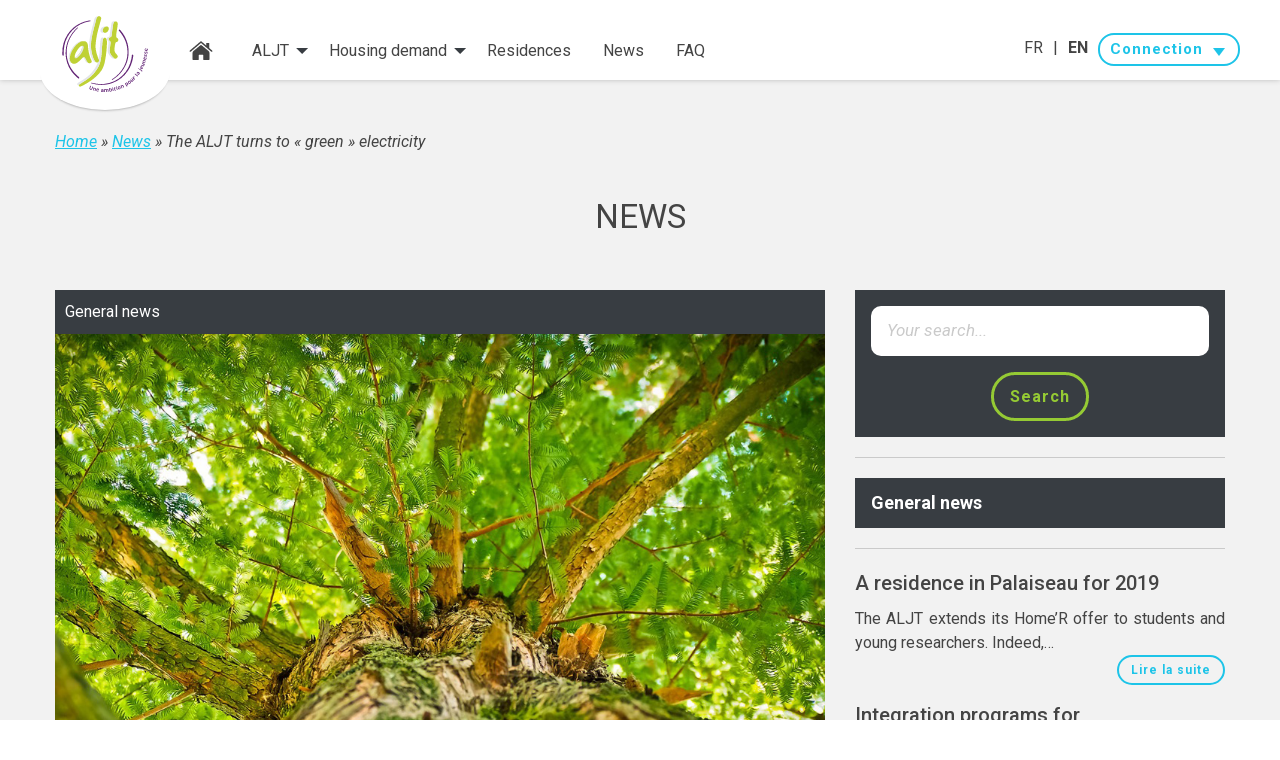

--- FILE ---
content_type: text/html; charset=UTF-8
request_url: https://www.aljt.com/en/the-aljt-turns-to-green-electricity/
body_size: 10578
content:
<!doctype html><html lang="en-US"><head><style>img.lazy{min-height:1px}</style><link rel="preload" href="https://www.aljt.com/app/plugins/w3-total-cache/pub/js/lazyload.min.js" as="script"><meta charset="utf-8"><meta http-equiv="x-ua-compatible" content="ie=edge"><meta name="viewport" content="width=device-width, initial-scale=1.0"><meta name="author" content="Alhena Conseil"><link rel="preconnect" href="https://fonts.googleapis.com"><link rel="preconnect" href="https://fonts.gstatic.com" crossorigin><meta name='robots' content='index, follow, max-image-preview:large, max-snippet:-1, max-video-preview:-1' /><link rel="alternate" href="https://www.aljt.com/laljt-se-met-a-lelectricite-verte/" hreflang="fr" /><link rel="alternate" href="https://www.aljt.com/en/the-aljt-turns-to-green-electricity/" hreflang="en" /><title>L&#039;ALJT se met à l&#039;électricité verte</title><meta name="description" content="Depuis avril 2016, le service patrimoine s&#039;est engagé sur un contrat d&#039;électricité &quot;verte&quot; pour tout le parc de résidences ALJT." /><link rel="canonical" href="https://www.aljt.com/en/the-aljt-turns-to-green-electricity/" /><meta property="og:locale" content="en_US" /><meta property="og:locale:alternate" content="fr_FR" /><meta property="og:type" content="article" /><meta property="og:title" content="L&#039;ALJT se met à l&#039;électricité &quot;verte&quot;" /><meta property="og:description" content="Depuis avril 2016, le service patrimoine s&#039;est engagé sur un contrat d&#039;électricité &quot;verte&quot; pour tout le parc de résidences ALJT." /><meta property="og:url" content="https://www.aljt.com/en/the-aljt-turns-to-green-electricity/" /><meta property="og:site_name" content="ALJT" /><meta property="article:publisher" content="https://www.facebook.com/association.aljt" /><meta property="article:published_time" content="2016-11-14T10:19:49+00:00" /><meta property="article:modified_time" content="2017-02-16T10:25:24+00:00" /><meta property="og:image" content="https://www.aljt.com/app/uploads/2016/11/nature.jpg" /><meta property="og:image:width" content="1024" /><meta property="og:image:height" content="768" /><meta property="og:image:type" content="image/jpeg" /><meta name="author" content="Laurianne Mertens" /><meta name="twitter:card" content="summary_large_image" /><meta name="twitter:creator" content="@aljtweet" /><meta name="twitter:site" content="@aljtweet" /><meta name="twitter:label1" content="Written by" /><meta name="twitter:data1" content="Laurianne Mertens" /><meta name="twitter:label2" content="Est. reading time" /><meta name="twitter:data2" content="1 minute" /> <script type="application/ld+json" class="yoast-schema-graph">{"@context":"https://schema.org","@graph":[{"@type":"WebPage","@id":"https://www.aljt.com/en/the-aljt-turns-to-green-electricity/","url":"https://www.aljt.com/en/the-aljt-turns-to-green-electricity/","name":"L'ALJT se met à l'électricité verte","isPartOf":{"@id":"https://www.aljt.com/en/#website"},"primaryImageOfPage":{"@id":"https://www.aljt.com/en/the-aljt-turns-to-green-electricity/#primaryimage"},"image":{"@id":"https://www.aljt.com/en/the-aljt-turns-to-green-electricity/#primaryimage"},"thumbnailUrl":"https://www.aljt.com/app/uploads/2016/11/nature.jpg","datePublished":"2016-11-14T10:19:49+00:00","dateModified":"2017-02-16T10:25:24+00:00","author":{"@id":"https://www.aljt.com/en/#/schema/person/cc1fc1fea848ce96f993b0228020cec2"},"description":"Depuis avril 2016, le service patrimoine s'est engagé sur un contrat d'électricité \"verte\" pour tout le parc de résidences ALJT.","breadcrumb":{"@id":"https://www.aljt.com/en/the-aljt-turns-to-green-electricity/#breadcrumb"},"inLanguage":"en-US","potentialAction":[{"@type":"ReadAction","target":["https://www.aljt.com/en/the-aljt-turns-to-green-electricity/"]}]},{"@type":"ImageObject","inLanguage":"en-US","@id":"https://www.aljt.com/en/the-aljt-turns-to-green-electricity/#primaryimage","url":"https://www.aljt.com/app/uploads/2016/11/nature.jpg","contentUrl":"https://www.aljt.com/app/uploads/2016/11/nature.jpg","width":1024,"height":768,"caption":"Électricité verte à l'ALJT"},{"@type":"BreadcrumbList","@id":"https://www.aljt.com/en/the-aljt-turns-to-green-electricity/#breadcrumb","itemListElement":[{"@type":"ListItem","position":1,"name":"Home","item":"https://www.aljt.com/en/"},{"@type":"ListItem","position":2,"name":"News","item":"https://www.aljt.com/en/news/"},{"@type":"ListItem","position":3,"name":"The ALJT turns to « green » electricity"}]},{"@type":"WebSite","@id":"https://www.aljt.com/en/#website","url":"https://www.aljt.com/en/","name":"ALJT","description":"Furnished studios for young 18/32 years","potentialAction":[{"@type":"SearchAction","target":{"@type":"EntryPoint","urlTemplate":"https://www.aljt.com/en/?s={search_term_string}"},"query-input":"required name=search_term_string"}],"inLanguage":"en-US"},{"@type":"Person","@id":"https://www.aljt.com/en/#/schema/person/cc1fc1fea848ce96f993b0228020cec2","name":"Laurianne Mertens","image":{"@type":"ImageObject","inLanguage":"en-US","@id":"https://www.aljt.com/en/#/schema/person/image/","url":"https://secure.gravatar.com/avatar/846aee15035db67212440a1153ffdfcd?s=96&d=mm&r=g","contentUrl":"https://secure.gravatar.com/avatar/846aee15035db67212440a1153ffdfcd?s=96&d=mm&r=g","caption":"Laurianne Mertens"},"url":"https://www.aljt.com/en/author/laurianne/"}]}</script> <link rel='dns-prefetch' href='//ajax.googleapis.com' /><link rel='dns-prefetch' href='//fonts.googleapis.com' />  <script src="//www.googletagmanager.com/gtag/js?id=UA-82287060-1"  type="text/javascript" data-cfasync="false" async></script> <script type="text/javascript" data-cfasync="false">var mi_version = '8.2.0';
				var mi_track_user = true;
				var mi_no_track_reason = '';
				
								var disableStrs = [
															'ga-disable-UA-82287060-1',
									];

				/* Function to detect opted out users */
				function __gtagTrackerIsOptedOut() {
					for ( var index = 0; index < disableStrs.length; index++ ) {
						if ( document.cookie.indexOf( disableStrs[ index ] + '=true' ) > -1 ) {
							return true;
						}
					}

					return false;
				}

				/* Disable tracking if the opt-out cookie exists. */
				if ( __gtagTrackerIsOptedOut() ) {
					for ( var index = 0; index < disableStrs.length; index++ ) {
						window[ disableStrs[ index ] ] = true;
					}
				}

				/* Opt-out function */
				function __gtagTrackerOptout() {
					for ( var index = 0; index < disableStrs.length; index++ ) {
						document.cookie = disableStrs[ index ] + '=true; expires=Thu, 31 Dec 2099 23:59:59 UTC; path=/';
						window[ disableStrs[ index ] ] = true;
					}
				}

				if ( 'undefined' === typeof gaOptout ) {
					function gaOptout() {
						__gtagTrackerOptout();
					}
				}
								window.dataLayer = window.dataLayer || [];

				window.MonsterInsightsDualTracker = {
					helpers: {},
					trackers: {},
				};
				if ( mi_track_user ) {
					function __gtagDataLayer() {
						dataLayer.push( arguments );
					}

					function __gtagTracker( type, name, parameters ) {
						if (!parameters) {
							parameters = {};
						}

						if (parameters.send_to) {
							__gtagDataLayer.apply( null, arguments );
							return;
						}

						if ( type === 'event' ) {
							
															parameters.send_to = monsterinsights_frontend.ua;
								__gtagDataLayer( type, name, parameters );
													} else {
							__gtagDataLayer.apply( null, arguments );
						}
					}
					__gtagTracker( 'js', new Date() );
					__gtagTracker( 'set', {
						'developer_id.dZGIzZG' : true,
											} );
															__gtagTracker( 'config', 'UA-82287060-1', {"forceSSL":"true"} );
										window.gtag = __gtagTracker;										(
						function () {
							/* https://developers.google.com/analytics/devguides/collection/analyticsjs/ */
							/* ga and __gaTracker compatibility shim. */
							var noopfn = function () {
								return null;
							};
							var newtracker = function () {
								return new Tracker();
							};
							var Tracker = function () {
								return null;
							};
							var p = Tracker.prototype;
							p.get = noopfn;
							p.set = noopfn;
							p.send = function (){
								var args = Array.prototype.slice.call(arguments);
								args.unshift( 'send' );
								__gaTracker.apply(null, args);
							};
							var __gaTracker = function () {
								var len = arguments.length;
								if ( len === 0 ) {
									return;
								}
								var f = arguments[len - 1];
								if ( typeof f !== 'object' || f === null || typeof f.hitCallback !== 'function' ) {
									if ( 'send' === arguments[0] ) {
										var hitConverted, hitObject = false, action;
										if ( 'event' === arguments[1] ) {
											if ( 'undefined' !== typeof arguments[3] ) {
												hitObject = {
													'eventAction': arguments[3],
													'eventCategory': arguments[2],
													'eventLabel': arguments[4],
													'value': arguments[5] ? arguments[5] : 1,
												}
											}
										}
										if ( 'pageview' === arguments[1] ) {
											if ( 'undefined' !== typeof arguments[2] ) {
												hitObject = {
													'eventAction': 'page_view',
													'page_path' : arguments[2],
												}
											}
										}
										if ( typeof arguments[2] === 'object' ) {
											hitObject = arguments[2];
										}
										if ( typeof arguments[5] === 'object' ) {
											Object.assign( hitObject, arguments[5] );
										}
										if ( 'undefined' !== typeof arguments[1].hitType ) {
											hitObject = arguments[1];
											if ( 'pageview' === hitObject.hitType ) {
												hitObject.eventAction = 'page_view';
											}
										}
										if ( hitObject ) {
											action = 'timing' === arguments[1].hitType ? 'timing_complete' : hitObject.eventAction;
											hitConverted = mapArgs( hitObject );
											__gtagTracker( 'event', action, hitConverted );
										}
									}
									return;
								}

								function mapArgs( args ) {
									var arg, hit = {};
									var gaMap = {
										'eventCategory': 'event_category',
										'eventAction': 'event_action',
										'eventLabel': 'event_label',
										'eventValue': 'event_value',
										'nonInteraction': 'non_interaction',
										'timingCategory': 'event_category',
										'timingVar': 'name',
										'timingValue': 'value',
										'timingLabel': 'event_label',
										'page' : 'page_path',
										'location' : 'page_location',
										'title' : 'page_title',
									};
									for ( arg in args ) {
																				if ( ! ( ! args.hasOwnProperty(arg) || ! gaMap.hasOwnProperty(arg) ) ) {
											hit[gaMap[arg]] = args[arg];
										} else {
											hit[arg] = args[arg];
										}
									}
									return hit;
								}

								try {
									f.hitCallback();
								} catch ( ex ) {
								}
							};
							__gaTracker.create = newtracker;
							__gaTracker.getByName = newtracker;
							__gaTracker.getAll = function () {
								return [];
							};
							__gaTracker.remove = noopfn;
							__gaTracker.loaded = true;
							window['__gaTracker'] = __gaTracker;
						}
					)();
									} else {
										console.log( "" );
					( function () {
							function __gtagTracker() {
								return null;
							}
							window['__gtagTracker'] = __gtagTracker;
							window['gtag'] = __gtagTracker;
					} )();
									}</script> <link rel='stylesheet' id='sage/css-css' href='https://www.aljt.com/app/cache/autoptimize/css/autoptimize_single_8bfd0ce7b380c046762832734abbe45f.css' type='text/css' media='all' /><link rel='stylesheet' id='print/css-css' href='https://www.aljt.com/app/cache/autoptimize/css/autoptimize_single_369a38e448e09ba2700409471a7d05c0.css' type='text/css' media='print' /><link rel='stylesheet' id='google-fonts-css' href='https://fonts.googleapis.com/css2?family=Gloria+Hallelujah&#038;family=Roboto:ital,wght@0,300;0,400;0,500;0,700;1,300;1,400;1,700&#038;display=swap' type='text/css' media='all' /> <script defer id="monsterinsights-frontend-script-js-extra" src="[data-uri]"></script> <script defer type='text/javascript' src='https://www.aljt.com/app/plugins/google-analytics-for-wordpress/assets/js/frontend-gtag.min.js' id='monsterinsights-frontend-script-js'></script> <link rel="https://api.w.org/" href="https://www.aljt.com/wp-json/" /><link rel="alternate" type="application/json" href="https://www.aljt.com/wp-json/wp/v2/posts/10054" /><link rel="EditURI" type="application/rsd+xml" title="RSD" href="https://www.aljt.com/wp/xmlrpc.php?rsd" /><link rel="wlwmanifest" type="application/wlwmanifest+xml" href="https://www.aljt.com/wp/wp-includes/wlwmanifest.xml" /><meta name="generator" content="WordPress 6.1.1" /><link rel='shortlink' href='https://www.aljt.com/?p=10054' /><link rel="alternate" type="application/json+oembed" href="https://www.aljt.com/wp-json/oembed/1.0/embed?url=https%3A%2F%2Fwww.aljt.com%2Fen%2Fthe-aljt-turns-to-green-electricity%2F" /><link rel="alternate" type="text/xml+oembed" href="https://www.aljt.com/wp-json/oembed/1.0/embed?url=https%3A%2F%2Fwww.aljt.com%2Fen%2Fthe-aljt-turns-to-green-electricity%2F&#038;format=xml" /><link rel="icon" href="https://www.aljt.com/app/uploads/2024/02/cropped-Logo_ALJT_2023-CMJN-Sans-32x32.png" sizes="32x32" /><link rel="icon" href="https://www.aljt.com/app/uploads/2024/02/cropped-Logo_ALJT_2023-CMJN-Sans-192x192.png" sizes="192x192" /><link rel="apple-touch-icon" href="https://www.aljt.com/app/uploads/2024/02/cropped-Logo_ALJT_2023-CMJN-Sans-180x180.png" /><meta name="msapplication-TileImage" content="https://www.aljt.com/app/uploads/2024/02/cropped-Logo_ALJT_2023-CMJN-Sans-270x270.png" /><link rel="apple-touch-icon" sizes="57x57" href="https://www.aljt.com/app/themes/aljt/dist/images/favicons/apple-icon-57x57.png"><link rel="apple-touch-icon" sizes="60x60" href="https://www.aljt.com/app/themes/aljt/dist/images/favicons/apple-icon-60x60.png"><link rel="apple-touch-icon" sizes="72x72" href="https://www.aljt.com/app/themes/aljt/dist/images/favicons/apple-icon-72x72.png"><link rel="apple-touch-icon" sizes="76x76" href="https://www.aljt.com/app/themes/aljt/dist/images/favicons/apple-icon-76x76.png"><link rel="apple-touch-icon" sizes="114x114" href="https://www.aljt.com/app/themes/aljt/dist/images/favicons/apple-icon-114x114.png"><link rel="apple-touch-icon" sizes="120x120" href="https://www.aljt.com/app/themes/aljt/dist/images/favicons/apple-icon-120x120.png"><link rel="apple-touch-icon" sizes="144x144" href="https://www.aljt.com/app/themes/aljt/dist/images/favicons/apple-icon-144x144.png"><link rel="apple-touch-icon" sizes="152x152" href="https://www.aljt.com/app/themes/aljt/dist/images/favicons/apple-icon-152x152.png"><link rel="apple-touch-icon" sizes="180x180" href="https://www.aljt.com/app/themes/aljt/dist/images/favicons/apple-icon-180x180.png"><link rel="icon" type="image/png" sizes="192x192" href="https://www.aljt.com/app/themes/aljt/dist/images/favicons/android-icon-192x192.png"><link rel="icon" type="image/png" sizes="32x32" href="https://www.aljt.com/app/themes/aljt/dist/images/favicons/favicon-32x32.png"><link rel="icon" type="image/png" sizes="96x96" href="https://www.aljt.com/app/themes/aljt/dist/images/favicons/favicon-96x96.png"><link rel="icon" type="image/png" sizes="16x16" href="https://www.aljt.com/app/themes/aljt/dist/images/favicons/favicon-16x16.png"><link rel="manifest" href="https://www.aljt.com/app/themes/aljt/dist/images/favicons/manifest.json"><meta name="msapplication-TileColor" content="#ffffff"><meta name="msapplication-TileImage" content="/ms-icon-144x144.png"><meta name="theme-color" content="#ffffff"></head><body class="post-template-default single single-post postid-10054 single-format-standard the-aljt-turns-to-green-electricity sidebar-primary"><div class="reveal large" id="choose-residence" data-reveal></div><div class="off-canvas-wrapper"><div class="off-canvas-wrapper-inner" data-off-canvas-wrapper><div class="off-canvas position-left" id="off-canvas" data-off-canvas><ul class="menu vertical menu-off-canvas"><li> <a href="https://www.aljt.com/en/"> <svg class="menu-home"> <use xlink:href="https://www.aljt.com/app/themes/aljt/dist/images/sprite.svg#home"></use> </svg> </a></li><li class="menu-primary"><ul class="menu vertical menu-header" data-accordion-menu data-options="multiOpen:false"><li class=" menu-item menu-item-type-custom menu-item-object-custom menu-item-189 menu-item-has-children"> <a href="#"
 > ALJT </a><ul class="menu vertical" data-accordion-menu data-options="multiOpen:false"><li> <a href="https://www.aljt.com/en/who-are-we/"
 > Who are we ? </a></li><li> <a href="https://www.aljt.com/en/our-brands/"
 > Our brands </a></li><li> <a href="https://www.aljt.com/en/associative-project/"
 > Our Associative Project </a></li><li> <a href="https://www.aljt.com/en/our-services/"
 > Our services </a></li><li> <a href="https://www.aljt.com/en/join-us/"
 > Join us </a></li></ul></li><li class=" menu-item menu-item-type-custom menu-item-object-custom menu-item-7124 menu-item-has-children"> <a href="#"
 > Housing demand </a><ul class="menu vertical" data-accordion-menu data-options="multiOpen:false"><li> <a href="https://www.aljt.com/en/adapted-services/"
 > Adapted services </a></li><li> <a href="https://www.aljt.com/en/?page_id=7596"
 > File a request </a></li></ul></li><li class=" menu-item menu-item-type-post_type menu-item-object-page menu-item-7613"> <a href="https://www.aljt.com/en/residences/"
 > Residences </a></li><li class=" menu-item menu-item-type-post_type menu-item-object-page current_page_parent menu-item-7612"> <a href="https://www.aljt.com/en/news/"
 > News </a></li><li class=" menu-item menu-item-type-post_type menu-item-object-page menu-item-7611"> <a href="https://www.aljt.com/en/faq/"
 > FAQ </a></li></ul></li><li class="menu align-center menu-lang-offcanvas"> <a class="menu-lang "
 href="https://www.aljt.com/laljt-se-met-a-lelectricite-verte/"> fr </a> <span class=" separate">|</span> <span class="menu-lang "> <strong>en</strong> </span></li><li><ul class="dropdown menu" data-dropdown-menu data-click-open><li class="menu-connection"> <span class="button small narrow primary expanded dropdown">Connection</span><ul class="menu menu-connection-submenu"><li> <a href="http://gdc.aljt.com/account"
 target="_blank"
 title="Opens new window"
 onclick="__gaTracker('send', 'event', 'outbound-article', 'http://gdc.aljt.com/account', 'Candidate');"> Candidate </a></li><li> <a href="http://gdc.aljt.com/"
 target="_blank"
 title="Opens new window"
 onclick="__gaTracker('send', 'event', 'outbound-article', 'http://gdc.aljt.com/', 'Partner');"> Partner </a></li><li> <a href="https://www.aljt.com/en/personal-area/"
 onclick="__gaTracker('send', 'event', 'outbound-article', 'https://www.aljt.com/en/personal-area/', 'Personal area');"> Personal area </a></li></ul></li></ul></li></ul></div><div class="off-canvas-content" data-off-canvas-content><div data-sticky-container class="header-wrapper"><header class="top-header" data-sticky data-margin-top="0"><nav class="row collapse show-for-large"> <a href="https://www.aljt.com/en/" class="brand-logo-container"> <img src="data:image/svg+xml,%3Csvg%20xmlns='http://www.w3.org/2000/svg'%20viewBox='0%200%201%201'%3E%3C/svg%3E" data-src="https://www.aljt.com/app/themes/aljt/dist/images/aljt-logo.svg" alt="Logo ALJT" class="brand-logo-image lazy"> </a><ul class="column align-bottom dropdown menu menu-top" data-dropdown-menu data-close-on-click-inside="false"><li> <a href="https://www.aljt.com/en/"> <svg class="menu-home"> <use xlink:href="https://www.aljt.com/app/themes/aljt/dist/images/sprite.svg#home"></use> </svg> </a></li><li> <a href="#"
 > ALJT </a><ul class="menu"><li> <a href="https://www.aljt.com/en/who-are-we/"
 > Who are we ? </a></li><li> <a href="https://www.aljt.com/en/our-brands/"
 > Our brands </a></li><li> <a href="https://www.aljt.com/en/associative-project/"
 > Our Associative Project </a></li><li> <a href="https://www.aljt.com/en/our-services/"
 > Our services </a></li><li> <a href="https://www.aljt.com/en/join-us/"
 > Join us </a></li></ul></li><li> <a href="#"
 > Housing demand </a><ul class="menu"><li> <a href="https://www.aljt.com/en/adapted-services/"
 > Adapted services </a></li><li> <a href="https://www.aljt.com/en/?page_id=7596"
 > File a request </a></li></ul></li><li> <a href="https://www.aljt.com/en/residences/"
 > Residences </a></li><li> <a href="https://www.aljt.com/en/news/"
 > News </a></li><li> <a href="https://www.aljt.com/en/faq/"
 > FAQ </a></li></ul><div class="column shrink align-middle right-menu"><ul class="menu align-right" data-dropdown-menu><li class="lang-menu"> <a class="menu-lang "
 href="https://www.aljt.com/laljt-se-met-a-lelectricite-verte/"> fr </a> <span class=" separate">|</span> <span class="menu-lang "> <strong>en</strong> </span></li><li class="menu-connection"> <span class="button small narrow primary expanded dropdown">Connection</span><ul class="menu menu-connection-submenu"><li> <a href="http://gdc.aljt.com/account"
 target="_blank"
 title="Opens new window"
 onclick="__gaTracker('send', 'event', 'outbound-article', 'http://gdc.aljt.com/account', 'Candidate');"> Candidate </a></li><li> <a href="http://gdc.aljt.com/"
 target="_blank"
 title="Opens new window"
 onclick="__gaTracker('send', 'event', 'outbound-article', 'http://gdc.aljt.com/', 'Partner');"> Partner </a></li><li> <a href="https://www.aljt.com/en/personal-area/"
 onclick="__gaTracker('send', 'event', 'outbound-article', 'https://www.aljt.com/en/personal-area/', 'Personal area');"> Personal area </a></li></ul></li></ul></div></nav><div class="title-bar show-for-small hide-for-large"> <button class="menu-icon menu-off-canvas-toggle" type="button" data-toggle="off-canvas">Menu</button> <a href="https://www.aljt.com/en/" class="brand-logo-container"> <img src="data:image/svg+xml,%3Csvg%20xmlns='http://www.w3.org/2000/svg'%20viewBox='0%200%201%201'%3E%3C/svg%3E" data-src="https://www.aljt.com/app/themes/aljt/dist/images/aljt-logo.svg" alt="Logo ALJT" class="brand-logo-image lazy"> </a></div></header></div><div class="wrap container"><div class="content"><main class="main"><div class="page-header section-container "><div class="row"><div class="column"><nav class="breadcrumb"> <span><span><a href="https://www.aljt.com/en/">Home</a> &raquo; <span><a href="https://www.aljt.com/en/news/">News</a> &raquo; <span class="breadcrumb_last" aria-current="page">The ALJT turns to « green » electricity</span></span></span></nav></div></div><div class="row"><div class="column small-12"><h1 class="page-title h2-like"> News</h1></div></div></div><section class="section-container"><div class="row"><div class="column"><div class="news-card large"><header class="news-card-categories">General news</header><div class="news-card-featured-image"> <img class="lazy" src="data:image/svg+xml,%3Csvg%20xmlns='http://www.w3.org/2000/svg'%20viewBox='0%200%201024%20768'%3E%3C/svg%3E" data-src="https://www.aljt.com/app/uploads/2016/11/nature.jpg"></div><div class="news-card-content"><div class="social-icons"> <a class="social-icon open-popup" href="https://www.facebook.com/sharer.php?u=https://www.aljt.com/en/the-aljt-turns-to-green-electricity/&amp;t=The ALJT turns to « green » electricity" title="Share on Facebook"> <svg class="icon dark link"> <use xlink:href="https://www.aljt.com/app/themes/aljt/dist/images/sprite.svg#facebook"></use> </svg> </a> <a class="social-icon open-popup"
 data-popup-height="250"
 data-popup-width="600"
 href="https://twitter.com/home/?status=The ALJT turns to « green » electricity - https://www.aljt.com/en/the-aljt-turns-to-green-electricity/"
 title="Share on Twitter"> <svg class="icon dark link"> <use xlink:href="https://www.aljt.com/app/themes/aljt/dist/images/sprite.svg#twitter"></use> </svg> </a> <a class="social-icon open-popup" href="https://www.linkedin.com/shareArticle?mini=true&amp;title=The ALJT turns to « green » electricity&amp;url=https://www.aljt.com/en/the-aljt-turns-to-green-electricity/" title="Share on LinkedIn"> <svg class="icon dark link"> <use xlink:href="https://www.aljt.com/app/themes/aljt/dist/images/sprite.svg#linkedin"></use> </svg> </a> <a class="social-icon" href="javascript:window.print()"> <svg class="icon dark link"> <use xlink:href="https://www.aljt.com/app/themes/aljt/dist/images/sprite.svg#print"></use> </svg> </a></div><h3 class="news-card-title">The ALJT turns to « green » electricity</h3><p>The CP22 took place from November 7 to 18, 2016. This large gathering is an opportunity for the States to exchange on the challenges of global warming, caused by greenhouse gases that humans release into the environment.</p><p>At the ALJT, these issues also matter, as the heritage service signed a green electricity contract for all its residences in April 2016. This initiative strengthens the ALJT’s commitment to reduce its electricity consumption and its energy footprint.</p><p>The term « green electricity » refers to the electricity that is produced from renewable energy sources (wind turbines, hydroelectric dams, photovoltaic panels, etc.).<br /> The electricity supply is considered « green » as our energy supplier can prove he produced or purchased sufficient renewable electricity to meet the needs of all the ALJT residences.</p><div class="news-card-date"> 14/11/2016</div></div></div><div class="pagination" role="navigation" aria-label="Pagination"><div class="row collapse align-justify align-middle"><div class="column"><div class="pagination-previous"> <a href="https://www.aljt.com/en/extension-of-the-visale-guarantee-for-people-under-30-years/"><</a></div></div><div class="page-number page-numbers column small-8 large-6"> <a href="https://www.aljt.com/en/news/" class="button">Back to the news list</a></div><div class="column text-right"><div class="pagination-next"> <a href="https://www.aljt.com/en/a-new-residence-in-cergy-pontoise/">></a></div></div></div></div></div><div class="sidebar-container column small-12 large-4"><aside class="sidebar news-sidebar"><form action="https://www.aljt.com/en/" method="GET" class="search-form-post text-center"> <input type="hidden" name="post_type" value="post"> <input type="search"
 class="search-field"
 name="s"
 value=""
 placeholder="Your search..."> <button type="submit" class="button secondary"> Search </button></form><hr class="separator"><ul class="menu-categories vertical menu" data-accordion-menu data-multi-open="false"><li></li><li> <a href="https://www.aljt.com/en/category/general-news/" class="menu-category-item"> General news </a></li></ul><hr class="separator"><div class="random-posts-list"><div class="random-post"><h1 class="h4-like">A residence in Palaiseau for 2019</h1><div class="random-post-content">The ALJT extends its Home’R offer to students and young researchers. Indeed,&hellip;</div> <a href="https://www.aljt.com/en/a-residence-in-palaiseau-for-2019/" class="button small float-right">Lire la suite</a></div><div class="random-post"><h1 class="h4-like">Integration programs for unaccompanied foreign minors</h1><div class="random-post-content">On the occasion of a documentary series on the integration of young&hellip;</div> <a href="https://www.aljt.com/en/integration-programs-for-unaccompanied-foreign-minors/" class="button small float-right">Lire la suite</a></div></div><hr class="separator"><div class="social-aljt"><h2 class="social-aljt-title">Join us !</h2><div class="row"><div class="column small-12 medium-6 large-12"><div class="facebook-widget widget"><div class="fb-page"
 data-width="500"
 data-href="https://www.facebook.com/association.aljt"
 data-tabs="timeline"
 data-small-header="false"
 data-adapt-container-width="true"
 data-hide-cover="false"
 data-show-facepile="true"><blockquote cite="https://www.facebook.com/association.aljt" class="fb-xfbml-parse-ignore"> <a href="https://www.facebook.com/association.aljt">ALJT</a></blockquote></div><div id="fb-root"></div> <script defer src="[data-uri]"></script> </div></div><div class="column small-12 medium-6 large-12"><div class="twitter-widget widget"> <a class="twitter-timeline"
 href="https://twitter.com/ALJTweet"
 data-widget-id="699248827459629056"
 target="_blank" title="Opens new window">Tweets de @ALJTweet</a> <script defer src="[data-uri]"></script> </div><div class="twitter-widget twitter-follow widget"> <a class="twitter-follow-button"
 href="https://twitter.com/ALJTweet"
 data-size="large"
 data-show-count="false">Follow @ALJTweet</a></div></div></div></div></aside></div></div></section><div class="section-container backgrounded"></div></main></div></div><section class="section-container dark"><footer class="footer row"><div class="column large-3 medium-4 medium-order-1 small-12 small-order-2"><div class="lang-picking"> <a class="menu-lang "
 href="https://www.aljt.com/laljt-se-met-a-lelectricite-verte/"> fr </a> <span class=" separate">|</span> <span class="menu-lang "> <strong>en</strong> </span></div><ul class="menu vertical"><li> <a href="#"
 > ALJT </a><ul class="menu-simple-padding"><li> <a href="https://www.aljt.com/qui-sommes-nous/"
 > Qui sommes-nous ? </a></li><li> <a href="https://www.aljt.com/nos-marques/"
 > Nos marques </a></li><li> <a href="https://www.aljt.com/notre-projet-associatif/"
 > Notre projet associatif </a></li><li> <a href="https://www.aljt.com/nos-services/"
 > Nos services </a></li><li> <a href="https://www.aljt.com/des-services-adaptes/"
 > Des services adaptés </a></li><li> <a href="http://www.passlogement.com/"
 > Pass'Logement </a></li></li><li> <a href="https://www.aljt.com/les-residences/"
 > Les résidences </a></li><li> <a href="https://www.aljt.com/faq/"
 > FAQ </a></li><li> <a href="https://www.aljt.com/actualites/"
 > Actualités </a></li><li> <a href="https://www.aljt.com/mentions-legales/"
 > Mentions légales </a></li></ul></div><div id="newsletter" class="footer-contacts column large-6 medium-8 medium-order-2 small-12 small-order-1"><div class="mailchimp row"><div class="column small-12"><p class="text-left mailchimp-title"> You are partner? <br>Subscribe to our newsletter</p></div><div class="column small-12"> <script defer src="[data-uri]"></script><form id="mc4wp-form-1" class="mc4wp-form mc4wp-form-6649" method="post" data-id="6649" data-name="Newsletter footer" ><div class="mc4wp-form-fields"><div class="row"><div class="column small-12 large-10"> <input type="email" name="EMAIL" placeholder="Email" required></div><div class="column small-12 large-2"> <button type="submit" class="button secondary mailchimp-submit">OK</button></div></div></div><label style="display: none !important;">Leave this field empty if you're human: <input type="text" name="_mc4wp_honeypot" value="" tabindex="-1" autocomplete="off" /></label><input type="hidden" name="_mc4wp_timestamp" value="1768360316" /><input type="hidden" name="_mc4wp_form_id" value="6649" /><input type="hidden" name="_mc4wp_form_element_id" value="mc4wp-form-1" /><div class="mc4wp-response"></div></form></div></div><ul class="footer-social-networks menu row align-justify hide-for-small"><li> <a href="https://www.facebook.com/association.aljt" target="_blank" title="Opens new window"> <svg class="icon alternate"> <use xlink:href="https://www.aljt.com/app/themes/aljt/dist/images/sprite.svg#facebook"></use> </svg> </a></li><li> <a href="https://www.youtube.com/user/AnimateurALJT" target="_blank" title="Opens new window"> <svg class="icon alternate"> <use xlink:href="https://www.aljt.com/app/themes/aljt/dist/images/sprite.svg#youtube"></use> </svg> </a></li><li> <a href="https://www.instagram.com/aljtasso/" target="_blank" title="Opens new window"> <svg class="icon alternate"> <use xlink:href="https://www.aljt.com/app/themes/aljt/dist/images/sprite.svg#instagram"></use> </svg> </a></li><li> <a href="https://www.linkedin.com/company/aljt" target="_blank" title="Opens new window"> <svg class="icon alternate"> <use xlink:href="https://www.aljt.com/app/themes/aljt/dist/images/sprite.svg#linkedin"></use> </svg> </a></li><li> <a href="https://www.welcometothejungle.com/fr/companies/aljt" target="_blank" title="Opens new window"> <svg class="icon alternate"> <use xlink:href="https://www.aljt.com/app/themes/aljt/dist/images/sprite.svg#wtj"></use> </svg> </a></li></ul></div><div class="column large-3 small-12 small-order-3"> <img src="data:image/svg+xml,%3Csvg%20xmlns='http://www.w3.org/2000/svg'%20viewBox='0%200%201%201'%3E%3C/svg%3E" data-src="https://www.aljt.com/app/themes/aljt/dist/images/aljt-logo_blanc.svg"
 alt="Logo ALJT" class="footer-logo lazy"></div></footer></section>  <script defer src="[data-uri]"></script> <script defer src="[data-uri]"></script><script defer type='text/javascript' src='https://ajax.googleapis.com/ajax/libs/jquery/2.2.4/jquery.min.js' id='jQuery-js'></script> <script defer type='text/javascript' src='https://www.aljt.com/app/cache/autoptimize/js/autoptimize_single_1ee9675f069317596c635ecbd4f4809b.js' id='vendors/js-js'></script> <script defer type='text/javascript' src='https://www.aljt.com/app/cache/autoptimize/js/autoptimize_single_410b35e87f131d94a22070079708fe2e.js' id='svguse-js'></script> <script defer type='text/javascript' src='https://www.aljt.com/app/cache/autoptimize/js/autoptimize_single_eb74f71dd300573e10d748c4b71f8104.js' id='sage/js-js'></script> <script type='text/javascript' defer src='https://www.aljt.com/app/cache/autoptimize/js/autoptimize_single_b739d72c47c93702aef206eb58857289.js' id='mc4wp-forms-api-js'></script> <script defer src="[data-uri]"></script> </div></div></div><script>window.w3tc_lazyload=1,window.lazyLoadOptions={elements_selector:".lazy",callback_loaded:function(t){var e;try{e=new CustomEvent("w3tc_lazyload_loaded",{detail:{e:t}})}catch(a){(e=document.createEvent("CustomEvent")).initCustomEvent("w3tc_lazyload_loaded",!1,!1,{e:t})}window.dispatchEvent(e)}}</script><script async src="https://www.aljt.com/app/plugins/w3-total-cache/pub/js/lazyload.min.js"></script></body></html>
<!--
Performance optimized by W3 Total Cache. Learn more: https://www.boldgrid.com/w3-total-cache/

Object Caching 382/522 objects using Disk
Page Caching using Disk: Enhanced 
Content Delivery Network via N/A
Lazy Loading
Database Caching 2/46 queries in 0.017 seconds using Disk

Served from: www.aljt.com @ 2026-01-14 04:11:56 by W3 Total Cache
-->

--- FILE ---
content_type: text/html
request_url: https://www.aljt.com/app/themes/aljt/templates/partials/map-tooltip-template.tpl
body_size: 66
content:
<div class="map-tooltip">
    {{#thumbnail}}
    <div class="map-tooltip-thumbnail">
        <img src="{{ thumbnail }}">
    </div>
    {{/thumbnail}}

    <div class="map-tooltip-informations">
        <div class="map-tooltip-title">{{ name }}</div>

        <div class="text-center">
            <a class="button alternate" href="{{ permalink }}">{{ readMoreLabel }}</a>
        </div>
    </div>
</div>

--- FILE ---
content_type: text/css
request_url: https://www.aljt.com/app/cache/autoptimize/css/autoptimize_single_8bfd0ce7b380c046762832734abbe45f.css
body_size: 25125
content:
@charset "UTF-8";.owl-carousel,.owl-carousel .owl-item{-webkit-tap-highlight-color:transparent;position:relative}.owl-carousel{display:none;width:100%;z-index:1}.owl-carousel .owl-stage{position:relative;-ms-touch-action:pan-Y}.owl-carousel .owl-stage:after{content:".";display:block;clear:both;visibility:hidden;line-height:0;height:0}.owl-carousel .owl-stage-outer{position:relative;overflow:hidden;-webkit-transform:translateZ(0)}.owl-carousel .owl-item{min-height:1px;float:left;-webkit-backface-visibility:hidden;-webkit-touch-callout:none}.owl-carousel .owl-item img{display:block;width:100%;-webkit-transform-style:preserve-3d}.owl-carousel .owl-dots.disabled,.owl-carousel .owl-nav.disabled{display:none}.no-js .owl-carousel,.owl-carousel.owl-loaded{display:block}.owl-carousel .owl-dot,.owl-carousel .owl-nav .owl-next,.owl-carousel .owl-nav .owl-prev{cursor:pointer;cursor:hand;-webkit-user-select:none;-moz-user-select:none;-ms-user-select:none;user-select:none}.owl-carousel.owl-loading{opacity:0;display:block}.owl-carousel.owl-hidden{opacity:0}.owl-carousel.owl-refresh .owl-item{visibility:hidden}.owl-carousel.owl-drag .owl-item{-webkit-user-select:none;-moz-user-select:none;-ms-user-select:none;user-select:none}.owl-carousel.owl-grab{cursor:move;cursor:grab}.owl-carousel.owl-rtl{direction:rtl}.owl-carousel.owl-rtl .owl-item{float:right}.owl-carousel .animated{animation-duration:1s;animation-fill-mode:both}.owl-carousel .owl-animated-in{z-index:0}.owl-carousel .owl-animated-out{z-index:1}.owl-carousel .fadeOut{animation-name:fadeOut}@keyframes fadeOut{0%{opacity:1}to{opacity:0}}.owl-height{transition:height .5s ease-in-out}.owl-carousel .owl-item .owl-lazy{opacity:0;transition:opacity .4s ease}.owl-carousel .owl-item img.owl-lazy{transform-style:preserve-3d}.owl-carousel .owl-video-wrapper{position:relative;height:100%;background:#000}.owl-carousel .owl-video-play-icon{position:absolute;height:80px;width:80px;left:50%;top:50%;margin-left:-40px;margin-top:-40px;background:url(//www.aljt.com/app/themes/aljt/dist/styles/owl.video.play.png) no-repeat;cursor:pointer;z-index:1;-webkit-backface-visibility:hidden;transition:transform .1s ease}.owl-carousel .owl-video-play-icon:hover{transform:scale(1.3)}.owl-carousel .owl-video-playing .owl-video-play-icon,.owl-carousel .owl-video-playing .owl-video-tn{display:none}.owl-carousel .owl-video-tn{opacity:0;height:100%;background-position:50%;background-repeat:no-repeat;background-size:contain;transition:opacity .4s ease}.owl-carousel .owl-video-frame{position:relative;z-index:1;height:100%;width:100%}
/*! normalize-scss | MIT/GPLv2 License | bit.ly/normalize-scss */
html{font-family:sans-serif;line-height:1.15;-ms-text-size-adjust:100%;-webkit-text-size-adjust:100%}article,aside,footer,header,nav,section{display:block}h1{font-size:2em;margin:.67em 0}figcaption,figure{display:block}figure{margin:1em 40px}hr{box-sizing:content-box;overflow:visible}main{display:block}pre{font-family:monospace,monospace;font-size:1em}a{background-color:transparent;-webkit-text-decoration-skip:objects}a:active,a:hover{outline-width:0}abbr[title]{border-bottom:none;text-decoration:underline;text-decoration:underline dotted}b,strong{font-weight:inherit;font-weight:bolder}code,kbd,samp{font-family:monospace,monospace;font-size:1em}dfn{font-style:italic}mark{background-color:#ff0;color:#000}sub,sup{font-size:75%;line-height:0;position:relative;vertical-align:baseline}sub{bottom:-.25em}sup{top:-.5em}audio,video{display:inline-block}audio:not([controls]){display:none;height:0}img{border-style:none}svg:not(:root){overflow:hidden}button,input,optgroup,select,textarea{font-family:sans-serif;font-size:100%;line-height:1.15;margin:0}button{overflow:visible}button,select{text-transform:none}[type=reset],[type=submit],button,html [type=button]{-webkit-appearance:button}[type=button]::-moz-focus-inner,[type=reset]::-moz-focus-inner,[type=submit]::-moz-focus-inner,button::-moz-focus-inner{border-style:none;padding:0}[type=button]:-moz-focusring,[type=reset]:-moz-focusring,[type=submit]:-moz-focusring,button:-moz-focusring{outline:1px dotted ButtonText}input{overflow:visible}[type=checkbox],[type=radio]{box-sizing:border-box;padding:0}[type=number]::-webkit-inner-spin-button,[type=number]::-webkit-outer-spin-button{height:auto}[type=search]{-webkit-appearance:textfield;outline-offset:-2px}[type=search]::-webkit-search-cancel-button,[type=search]::-webkit-search-decoration{-webkit-appearance:none}::-webkit-file-upload-button{-webkit-appearance:button;font:inherit}fieldset{border:1px solid silver;margin:0 2px;padding:.35em .625em .75em}legend{box-sizing:border-box;display:table;padding:0;color:inherit;white-space:normal}progress{display:inline-block;vertical-align:baseline}textarea{overflow:auto}details{display:block}summary{display:list-item}menu{display:block}canvas{display:inline-block}[hidden],template{display:none}.foundation-mq{font-family:"small=0em&medium=40em&large=64em&xlarge=75em&xxlarge=90em"}html{box-sizing:border-box;font-size:100%}*,:after,:before{box-sizing:inherit}body{margin:0;padding:0;background:#fff;font-family:Roboto,Courier New,Courier,Liberation Mono,monospace;font-weight:400;line-height:1.5;color:#444;-webkit-font-smoothing:antialiased;-moz-osx-font-smoothing:grayscale}img{display:inline-block;vertical-align:middle;max-width:100%;height:auto;-ms-interpolation-mode:bicubic}textarea{height:auto;min-height:50px;border-radius:0}select{box-sizing:border-box;width:100%}.map_canvas embed,.map_canvas img,.map_canvas object,.mqa-display embed,.mqa-display img,.mqa-display object{max-width:none!important}button{padding:0;-webkit-appearance:none;-moz-appearance:none;appearance:none;border:0;border-radius:0;background:0 0;line-height:1}[data-whatinput=mouse] button{outline:0}pre{overflow:auto}.is-visible{display:block!important}.is-hidden{display:none!important}.row{max-width:75rem;margin-right:auto;margin-left:auto;display:-ms-flexbox;display:flex;-ms-flex-flow:row wrap;flex-flow:row wrap}.row .row{margin-right:-.625rem;margin-left:-.625rem}@media print,screen and (min-width:40em){.row .row{margin-right:-.9375rem;margin-left:-.9375rem}}@media print,screen and (min-width:64em){.row .row{margin-right:-.9375rem;margin-left:-.9375rem}}.row .row.collapse{margin-right:0;margin-left:0}.row.expanded,.row:not(.expanded) .row{max-width:none}.row.collapse>.column,.row.collapse>.columns{padding-right:0;padding-left:0}.row.collapse>.column>.row,.row.collapse>.columns>.row,.row.is-collapse-child{margin-right:0;margin-left:0}.column,.columns{-ms-flex:1 1 0px;flex:1 1 0px;padding-right:.625rem;padding-left:.625rem;min-width:0}@media print,screen and (min-width:40em){.column,.columns{padding-right:.9375rem;padding-left:.9375rem}}.column.row.row,.row.row.columns{float:none;display:block}.row .column.row.row,.row .row.row.columns{margin-right:0;margin-left:0;padding-right:0;padding-left:0}.flex-container{display:-ms-flexbox;display:flex}.flex-child-auto{-ms-flex:1 1 auto;flex:1 1 auto}.flex-child-grow{-ms-flex:1 0 auto;flex:1 0 auto}.flex-child-shrink{-ms-flex:0 1 auto;flex:0 1 auto}.flex-dir-row{-ms-flex-direction:row;flex-direction:row}.flex-dir-row-reverse{-ms-flex-direction:row-reverse;flex-direction:row-reverse}.flex-dir-column{-ms-flex-direction:column;flex-direction:column}.flex-dir-column-reverse{-ms-flex-direction:column-reverse;flex-direction:column-reverse}.small-1{-ms-flex:0 0 8.3333333333%;flex:0 0 8.3333333333%;max-width:8.3333333333%}.small-offset-0{margin-left:0}.small-2{-ms-flex:0 0 16.6666666667%;flex:0 0 16.6666666667%;max-width:16.6666666667%}.small-offset-1{margin-left:8.3333333333%}.small-3{-ms-flex:0 0 25%;flex:0 0 25%;max-width:25%}.small-offset-2{margin-left:16.6666666667%}.small-4{-ms-flex:0 0 33.3333333333%;flex:0 0 33.3333333333%;max-width:33.3333333333%}.small-offset-3{margin-left:25%}.small-5{-ms-flex:0 0 41.6666666667%;flex:0 0 41.6666666667%;max-width:41.6666666667%}.small-offset-4{margin-left:33.3333333333%}.small-6{-ms-flex:0 0 50%;flex:0 0 50%;max-width:50%}.small-offset-5{margin-left:41.6666666667%}.small-7{-ms-flex:0 0 58.3333333333%;flex:0 0 58.3333333333%;max-width:58.3333333333%}.small-offset-6{margin-left:50%}.small-8{-ms-flex:0 0 66.6666666667%;flex:0 0 66.6666666667%;max-width:66.6666666667%}.small-offset-7{margin-left:58.3333333333%}.small-9{-ms-flex:0 0 75%;flex:0 0 75%;max-width:75%}.small-offset-8{margin-left:66.6666666667%}.small-10{-ms-flex:0 0 83.3333333333%;flex:0 0 83.3333333333%;max-width:83.3333333333%}.small-offset-9{margin-left:75%}.small-11{-ms-flex:0 0 91.6666666667%;flex:0 0 91.6666666667%;max-width:91.6666666667%}.small-offset-10{margin-left:83.3333333333%}.small-12{-ms-flex:0 0 100%;flex:0 0 100%;max-width:100%}.small-offset-11{margin-left:91.6666666667%}.small-up-1{-ms-flex-wrap:wrap;flex-wrap:wrap}.small-up-1>.column,.small-up-1>.columns{-ms-flex:0 0 100%;flex:0 0 100%;max-width:100%}.small-up-2{-ms-flex-wrap:wrap;flex-wrap:wrap}.small-up-2>.column,.small-up-2>.columns{-ms-flex:0 0 50%;flex:0 0 50%;max-width:50%}.small-up-3{-ms-flex-wrap:wrap;flex-wrap:wrap}.small-up-3>.column,.small-up-3>.columns{-ms-flex:0 0 33.3333333333%;flex:0 0 33.3333333333%;max-width:33.3333333333%}.small-up-4{-ms-flex-wrap:wrap;flex-wrap:wrap}.small-up-4>.column,.small-up-4>.columns{-ms-flex:0 0 25%;flex:0 0 25%;max-width:25%}.small-up-5{-ms-flex-wrap:wrap;flex-wrap:wrap}.small-up-5>.column,.small-up-5>.columns{-ms-flex:0 0 20%;flex:0 0 20%;max-width:20%}.small-up-6{-ms-flex-wrap:wrap;flex-wrap:wrap}.small-up-6>.column,.small-up-6>.columns{-ms-flex:0 0 16.6666666667%;flex:0 0 16.6666666667%;max-width:16.6666666667%}.small-up-7{-ms-flex-wrap:wrap;flex-wrap:wrap}.small-up-7>.column,.small-up-7>.columns{-ms-flex:0 0 14.2857142857%;flex:0 0 14.2857142857%;max-width:14.2857142857%}.small-up-8{-ms-flex-wrap:wrap;flex-wrap:wrap}.small-up-8>.column,.small-up-8>.columns{-ms-flex:0 0 12.5%;flex:0 0 12.5%;max-width:12.5%}.small-collapse>.column,.small-collapse>.columns{padding-right:0;padding-left:0}.small-uncollapse>.column,.small-uncollapse>.columns{padding-right:.625rem;padding-left:.625rem}@media print,screen and (min-width:40em){.medium-1{-ms-flex:0 0 8.3333333333%;flex:0 0 8.3333333333%;max-width:8.3333333333%}.medium-offset-0{margin-left:0}.medium-2{-ms-flex:0 0 16.6666666667%;flex:0 0 16.6666666667%;max-width:16.6666666667%}.medium-offset-1{margin-left:8.3333333333%}.medium-3{-ms-flex:0 0 25%;flex:0 0 25%;max-width:25%}.medium-offset-2{margin-left:16.6666666667%}.medium-4{-ms-flex:0 0 33.3333333333%;flex:0 0 33.3333333333%;max-width:33.3333333333%}.medium-offset-3{margin-left:25%}.medium-5{-ms-flex:0 0 41.6666666667%;flex:0 0 41.6666666667%;max-width:41.6666666667%}.medium-offset-4{margin-left:33.3333333333%}.medium-6{-ms-flex:0 0 50%;flex:0 0 50%;max-width:50%}.medium-offset-5{margin-left:41.6666666667%}.medium-7{-ms-flex:0 0 58.3333333333%;flex:0 0 58.3333333333%;max-width:58.3333333333%}.medium-offset-6{margin-left:50%}.medium-8{-ms-flex:0 0 66.6666666667%;flex:0 0 66.6666666667%;max-width:66.6666666667%}.medium-offset-7{margin-left:58.3333333333%}.medium-9{-ms-flex:0 0 75%;flex:0 0 75%;max-width:75%}.medium-offset-8{margin-left:66.6666666667%}.medium-10{-ms-flex:0 0 83.3333333333%;flex:0 0 83.3333333333%;max-width:83.3333333333%}.medium-offset-9{margin-left:75%}.medium-11{-ms-flex:0 0 91.6666666667%;flex:0 0 91.6666666667%;max-width:91.6666666667%}.medium-offset-10{margin-left:83.3333333333%}.medium-12{-ms-flex:0 0 100%;flex:0 0 100%;max-width:100%}.medium-offset-11{margin-left:91.6666666667%}.medium-order-1{-ms-flex-order:1;order:1}.medium-order-2{-ms-flex-order:2;order:2}.medium-order-3{-ms-flex-order:3;order:3}.medium-order-4{-ms-flex-order:4;order:4}.medium-order-5{-ms-flex-order:5;order:5}.medium-order-6{-ms-flex-order:6;order:6}.medium-up-1{-ms-flex-wrap:wrap;flex-wrap:wrap}.medium-up-1>.column,.medium-up-1>.columns{-ms-flex:0 0 100%;flex:0 0 100%;max-width:100%}.medium-up-2{-ms-flex-wrap:wrap;flex-wrap:wrap}.medium-up-2>.column,.medium-up-2>.columns{-ms-flex:0 0 50%;flex:0 0 50%;max-width:50%}.medium-up-3{-ms-flex-wrap:wrap;flex-wrap:wrap}.medium-up-3>.column,.medium-up-3>.columns{-ms-flex:0 0 33.3333333333%;flex:0 0 33.3333333333%;max-width:33.3333333333%}.medium-up-4{-ms-flex-wrap:wrap;flex-wrap:wrap}.medium-up-4>.column,.medium-up-4>.columns{-ms-flex:0 0 25%;flex:0 0 25%;max-width:25%}.medium-up-5{-ms-flex-wrap:wrap;flex-wrap:wrap}.medium-up-5>.column,.medium-up-5>.columns{-ms-flex:0 0 20%;flex:0 0 20%;max-width:20%}.medium-up-6{-ms-flex-wrap:wrap;flex-wrap:wrap}.medium-up-6>.column,.medium-up-6>.columns{-ms-flex:0 0 16.6666666667%;flex:0 0 16.6666666667%;max-width:16.6666666667%}.medium-up-7{-ms-flex-wrap:wrap;flex-wrap:wrap}.medium-up-7>.column,.medium-up-7>.columns{-ms-flex:0 0 14.2857142857%;flex:0 0 14.2857142857%;max-width:14.2857142857%}.medium-up-8{-ms-flex-wrap:wrap;flex-wrap:wrap}.medium-up-8>.column,.medium-up-8>.columns{-ms-flex:0 0 12.5%;flex:0 0 12.5%;max-width:12.5%}}@media print,screen and (min-width:40em) and (min-width:40em){.medium-expand{-ms-flex:1 1 0px;flex:1 1 0px}}@media print,screen and (min-width:40em){.medium-flex-dir-row{-ms-flex-direction:row;flex-direction:row}.medium-flex-dir-row-reverse{-ms-flex-direction:row-reverse;flex-direction:row-reverse}.medium-flex-dir-column{-ms-flex-direction:column;flex-direction:column}.medium-flex-dir-column-reverse{-ms-flex-direction:column-reverse;flex-direction:column-reverse}.medium-flex-child-auto{-ms-flex:1 1 auto;flex:1 1 auto}.medium-flex-child-grow{-ms-flex:1 0 auto;flex:1 0 auto}.medium-flex-child-shrink{-ms-flex:0 1 auto;flex:0 1 auto}}.row.medium-unstack>.column,.row.medium-unstack>.columns{-ms-flex:0 0 100%;flex:0 0 100%}@media print,screen and (min-width:40em){.row.medium-unstack>.column,.row.medium-unstack>.columns{-ms-flex:1 1 0px;flex:1 1 0px}}@media print,screen and (min-width:40em){.medium-collapse>.column,.medium-collapse>.columns{padding-right:0;padding-left:0}.medium-uncollapse>.column,.medium-uncollapse>.columns{padding-right:.9375rem;padding-left:.9375rem}}@media print,screen and (min-width:64em){.large-1{-ms-flex:0 0 8.3333333333%;flex:0 0 8.3333333333%;max-width:8.3333333333%}.large-offset-0{margin-left:0}.large-2{-ms-flex:0 0 16.6666666667%;flex:0 0 16.6666666667%;max-width:16.6666666667%}.large-offset-1{margin-left:8.3333333333%}.large-3{-ms-flex:0 0 25%;flex:0 0 25%;max-width:25%}.large-offset-2{margin-left:16.6666666667%}.large-4{-ms-flex:0 0 33.3333333333%;flex:0 0 33.3333333333%;max-width:33.3333333333%}.large-offset-3{margin-left:25%}.large-5{-ms-flex:0 0 41.6666666667%;flex:0 0 41.6666666667%;max-width:41.6666666667%}.large-offset-4{margin-left:33.3333333333%}.large-6{-ms-flex:0 0 50%;flex:0 0 50%;max-width:50%}.large-offset-5{margin-left:41.6666666667%}.large-7{-ms-flex:0 0 58.3333333333%;flex:0 0 58.3333333333%;max-width:58.3333333333%}.large-offset-6{margin-left:50%}.large-8{-ms-flex:0 0 66.6666666667%;flex:0 0 66.6666666667%;max-width:66.6666666667%}.large-offset-7{margin-left:58.3333333333%}.large-9{-ms-flex:0 0 75%;flex:0 0 75%;max-width:75%}.large-offset-8{margin-left:66.6666666667%}.large-10{-ms-flex:0 0 83.3333333333%;flex:0 0 83.3333333333%;max-width:83.3333333333%}.large-offset-9{margin-left:75%}.large-11{-ms-flex:0 0 91.6666666667%;flex:0 0 91.6666666667%;max-width:91.6666666667%}.large-offset-10{margin-left:83.3333333333%}.large-12{-ms-flex:0 0 100%;flex:0 0 100%;max-width:100%}.large-offset-11{margin-left:91.6666666667%}.large-order-1{-ms-flex-order:1;order:1}.large-order-2{-ms-flex-order:2;order:2}.large-order-3{-ms-flex-order:3;order:3}.large-order-4{-ms-flex-order:4;order:4}.large-order-5{-ms-flex-order:5;order:5}.large-order-6{-ms-flex-order:6;order:6}.large-up-1{-ms-flex-wrap:wrap;flex-wrap:wrap}.large-up-1>.column,.large-up-1>.columns{-ms-flex:0 0 100%;flex:0 0 100%;max-width:100%}.large-up-2{-ms-flex-wrap:wrap;flex-wrap:wrap}.large-up-2>.column,.large-up-2>.columns{-ms-flex:0 0 50%;flex:0 0 50%;max-width:50%}.large-up-3{-ms-flex-wrap:wrap;flex-wrap:wrap}.large-up-3>.column,.large-up-3>.columns{-ms-flex:0 0 33.3333333333%;flex:0 0 33.3333333333%;max-width:33.3333333333%}.large-up-4{-ms-flex-wrap:wrap;flex-wrap:wrap}.large-up-4>.column,.large-up-4>.columns{-ms-flex:0 0 25%;flex:0 0 25%;max-width:25%}.large-up-5{-ms-flex-wrap:wrap;flex-wrap:wrap}.large-up-5>.column,.large-up-5>.columns{-ms-flex:0 0 20%;flex:0 0 20%;max-width:20%}.large-up-6{-ms-flex-wrap:wrap;flex-wrap:wrap}.large-up-6>.column,.large-up-6>.columns{-ms-flex:0 0 16.6666666667%;flex:0 0 16.6666666667%;max-width:16.6666666667%}.large-up-7{-ms-flex-wrap:wrap;flex-wrap:wrap}.large-up-7>.column,.large-up-7>.columns{-ms-flex:0 0 14.2857142857%;flex:0 0 14.2857142857%;max-width:14.2857142857%}.large-up-8{-ms-flex-wrap:wrap;flex-wrap:wrap}.large-up-8>.column,.large-up-8>.columns{-ms-flex:0 0 12.5%;flex:0 0 12.5%;max-width:12.5%}}@media print,screen and (min-width:64em) and (min-width:64em){.large-expand{-ms-flex:1 1 0px;flex:1 1 0px}}@media print,screen and (min-width:64em){.large-flex-dir-row{-ms-flex-direction:row;flex-direction:row}.large-flex-dir-row-reverse{-ms-flex-direction:row-reverse;flex-direction:row-reverse}.large-flex-dir-column{-ms-flex-direction:column;flex-direction:column}.large-flex-dir-column-reverse{-ms-flex-direction:column-reverse;flex-direction:column-reverse}.large-flex-child-auto{-ms-flex:1 1 auto;flex:1 1 auto}.large-flex-child-grow{-ms-flex:1 0 auto;flex:1 0 auto}.large-flex-child-shrink{-ms-flex:0 1 auto;flex:0 1 auto}}.row.large-unstack>.column,.row.large-unstack>.columns{-ms-flex:0 0 100%;flex:0 0 100%}@media print,screen and (min-width:64em){.row.large-unstack>.column,.row.large-unstack>.columns{-ms-flex:1 1 0px;flex:1 1 0px}}@media print,screen and (min-width:64em){.large-collapse>.column,.large-collapse>.columns{padding-right:0;padding-left:0}.large-uncollapse>.column,.large-uncollapse>.columns{padding-right:.9375rem;padding-left:.9375rem}}.shrink{-ms-flex:0 0 auto;flex:0 0 auto;max-width:100%}.column-block{margin-bottom:1.25rem}.column-block>:last-child{margin-bottom:0}@media print,screen and (min-width:40em){.column-block{margin-bottom:1.875rem}.column-block>:last-child{margin-bottom:0}}blockquote,dd,div,dl,dt,form,h1,h2,h3,h4,h5,h6,li,ol,p,pre,td,th,ul{margin:0;padding:0}p{margin-bottom:1rem;font-size:inherit;line-height:1.6;text-rendering:optimizeLegibility}em,i{font-style:italic}b,em,i,strong{line-height:inherit}b,strong{font-weight:700}small{font-size:80%;line-height:inherit}h1,h2,h3,h4,h5,h6{font-family:Roboto,Courier New,Courier,Liberation Mono,monospace;font-style:normal;font-weight:400;color:inherit;text-rendering:optimizeLegibility}h1 small,h2 small,h3 small,h4 small,h5 small,h6 small{line-height:0;color:#cacaca}h1{font-size:1.5rem}h1,h2{line-height:1.4;margin-top:0;margin-bottom:.5rem}h2{font-size:1.25rem}h3{font-size:1.1875rem}h3,h4{line-height:1.4;margin-top:0;margin-bottom:.5rem}h4{font-size:1.125rem}h5{font-size:1.0625rem}h5,h6{line-height:1.4;margin-top:0;margin-bottom:.5rem}h6{font-size:1rem}@media print,screen and (min-width:40em){h1{font-size:3rem}h2{font-size:2.5rem}h3{font-size:1.9375rem}h4{font-size:1.5625rem}h5{font-size:1.25rem}h6{font-size:1rem}}a{line-height:inherit;color:#1dc4e8;text-decoration:none;cursor:pointer}a:focus,a:hover{color:#15abcc}a img{border:0}hr{clear:both;max-width:75rem;height:0;margin:1.25rem auto;border-top:0;border-right:0;border-bottom:1px solid #cacaca;border-left:0}dl,ol,ul{margin-bottom:1rem;list-style-position:outside;line-height:1.6}li{font-size:inherit}ul{list-style-type:disc}ol,ul{margin-left:1.25rem}ol ol,ol ul,ul ol,ul ul{margin-left:1.25rem;margin-bottom:0}dl{margin-bottom:1rem}dl dt{margin-bottom:.3rem;font-weight:700}blockquote{margin:0 0 1rem;padding:.5625rem 1.25rem 0 1.1875rem;border-left:1px solid #cacaca}blockquote,blockquote p{line-height:1.6;color:#8a8a8a}cite{display:block;font-size:.8125rem;color:#8a8a8a}cite:before{content:"— "}abbr{border-bottom:1px dotted #444;color:#444;cursor:help}figure{margin:0}code{padding:.125rem .3125rem .0625rem;border:1px solid #cacaca;font-weight:400}code,kbd{background-color:#f2f2f2;font-family:Consolas,Liberation Mono,Courier,monospace;color:#444}kbd{margin:0;padding:.125rem .25rem 0}.subheader{margin-top:.2rem;margin-bottom:.5rem;font-weight:400;line-height:1.4;color:#8a8a8a}.lead{font-size:125%;line-height:1.6}.stat{font-size:2.5rem;line-height:1}p+.stat{margin-top:-1rem}.no-bullet{margin-left:0;list-style:none}.text-left{text-align:left}.text-right{text-align:right}.text-center{text-align:center}.text-justify{text-align:justify}@media print,screen and (min-width:40em){.medium-text-left{text-align:left}.medium-text-right{text-align:right}.medium-text-center{text-align:center}.medium-text-justify{text-align:justify}}@media print,screen and (min-width:64em){.large-text-left{text-align:left}.large-text-right{text-align:right}.large-text-center{text-align:center}.large-text-justify{text-align:justify}}.show-for-print{display:none!important}@media print{*{background:transparent!important;box-shadow:none!important;color:#000!important;text-shadow:none!important}.show-for-print{display:block!important}.hide-for-print{display:none!important}table.show-for-print{display:table!important}thead.show-for-print{display:table-header-group!important}tbody.show-for-print{display:table-row-group!important}tr.show-for-print{display:table-row!important}td.show-for-print,th.show-for-print{display:table-cell!important}a,a:visited{text-decoration:underline}a[href]:after{content:" (" attr(href) ")"}.ir a:after,a[href^="#"]:after,a[href^="javascript:"]:after{content:""}abbr[title]:after{content:" (" attr(title) ")"}blockquote,pre{border:1px solid #8a8a8a;page-break-inside:avoid}thead{display:table-header-group}img,tr{page-break-inside:avoid}img{max-width:100%!important}@page{margin:.5cm}h2,h3,p{orphans:3;widows:3}h2,h3{page-break-after:avoid}}.wpcf7-form .file-preview,[type=color],[type=date],[type=datetime-local],[type=datetime],[type=email],[type=month],[type=number],[type=password],[type=search],[type=tel],[type=text],[type=time],[type=url],[type=week],textarea{display:block;box-sizing:border-box;width:100%;height:2.4375rem;margin:0 0 1rem;padding:.5rem;border:0;border-radius:0;background-color:#f2f2f2;box-shadow:none;font-family:inherit;font-size:1rem;font-weight:400;color:#444;transition:background .3s ease-in-out;-webkit-appearance:none;-moz-appearance:none;appearance:none}.wpcf7-form .file-preview:focus,[type=color]:focus,[type=date]:focus,[type=datetime-local]:focus,[type=datetime]:focus,[type=email]:focus,[type=month]:focus,[type=number]:focus,[type=password]:focus,[type=search]:focus,[type=tel]:focus,[type=text]:focus,[type=time]:focus,[type=url]:focus,[type=week]:focus,textarea:focus{outline:none;border:0;background-color:#e5e5e5;box-shadow:none;transition:background .3s ease-in-out}textarea{max-width:100%}textarea[rows]{height:auto}input:-ms-input-placeholder,textarea:-ms-input-placeholder{color:#cacaca}input::placeholder,textarea::placeholder{color:#cacaca}input:disabled,input[readonly],textarea:disabled,textarea[readonly]{background-color:#f2f2f2;cursor:not-allowed}[type=button],[type=submit]{-webkit-appearance:none;-moz-appearance:none;appearance:none;border-radius:0}.wpcf7-form input.file-preview,input[type=search]{box-sizing:border-box}[type=checkbox],[type=file],[type=radio]{margin:0 0 1rem}[type=checkbox]+label,[type=radio]+label{display:inline-block;vertical-align:baseline;margin-left:.5rem;margin-right:1rem;margin-bottom:0}[type=checkbox]+label[for],[type=radio]+label[for]{cursor:pointer}label>[type=checkbox],label>[type=radio]{margin-right:.5rem}[type=file]{width:100%}label{display:block;margin:0;font-size:.875rem;font-weight:400;line-height:1.8;color:#444}label.middle{margin:0 0 1rem;padding:.5rem 0}.help-text{margin-top:-.5rem;font-size:.8125rem;font-style:italic;color:#444}.input-group{display:table;width:100%;margin-bottom:1rem}.input-group>:first-child,.input-group>:last-child>*{border-radius:0}.input-group-button,.input-group-button a,.input-group-button button,.input-group-button input,.input-group-button label,.input-group-field,.input-group-label,.wpcf7-form .file-preview{margin:0;white-space:nowrap;display:table-cell;vertical-align:middle}.input-group-label{padding:0 1rem;border:1px solid #cacaca;background:#f2f2f2;color:#444;text-align:center;white-space:nowrap;width:1%;height:100%}.input-group-label:first-child{border-right:0}.input-group-label:last-child{border-left:0}.input-group-field,.wpcf7-form .file-preview{border-radius:0;height:2.5rem}.input-group-button{padding-top:0;padding-bottom:0;text-align:center;width:1%;height:100%}.input-group-button a,.input-group-button button,.input-group-button input,.input-group-button label{height:2.5rem;padding-top:0;padding-bottom:0;font-size:1rem}.input-group .input-group-button{display:table-cell}fieldset{margin:0;padding:0;border:0}legend{max-width:100%;margin-bottom:.5rem}.fieldset{margin:1.125rem 0;padding:1.25rem;border:1px solid #cacaca}.fieldset legend{margin:0;margin-left:-.1875rem;padding:0 .1875rem;background:#fff}select{height:2.4375rem;margin:0 0 1rem;padding:.5rem;-webkit-appearance:none;-moz-appearance:none;appearance:none;border:0;border-radius:0;background-color:#f2f2f2;font-family:inherit;font-size:1rem;line-height:normal;color:#444;background-image:url("data:image/svg+xml;utf8,<svg xmlns='http://www.w3.org/2000/svg' version='1.1' width='32' height='24' viewBox='0 0 32 24'><polygon points='0,0 32,0 16,24' style='fill: rgb%28148, 203, 37%29'></polygon></svg>");background-origin:content-box;background-position:right -1rem center;background-repeat:no-repeat;background-size:9px 6px;padding-right:1.5rem;transition:background .3s ease-in-out}@media screen and (min-width:0\0){select{background-image:url("[data-uri]")}}select:focus{outline:none;border:0;background-color:#e5e5e5;box-shadow:none;transition:background .3s ease-in-out}select:disabled{background-color:#f2f2f2;cursor:not-allowed}select::-ms-expand{display:none}select[multiple]{height:auto;background-image:none}.is-invalid-input:not(:focus){border-color:#ec5840;background-color:#fdeeec}.is-invalid-input:not(:focus):-ms-input-placeholder{color:#ec5840}.is-invalid-input:not(:focus)::placeholder{color:#ec5840}.form-error,.is-invalid-label{color:#ec5840}.form-error{display:none;margin-top:-.5rem;margin-bottom:1rem;font-size:.75rem;font-weight:700}.form-error.is-visible{display:block}.button{display:inline-block;vertical-align:middle;margin:0 0 1rem;padding:.85em 1em;-webkit-appearance:none;border:1px solid transparent;border-radius:0;transition:background-color .25s ease-out,color .25s ease-out;font-size:.9rem;line-height:1;text-align:center;cursor:pointer;background-color:#1dc4e8;color:#fff}[data-whatinput=mouse] .button{outline:0}.button:focus,.button:hover{background-color:#14a9c9;color:#fff}.button.tiny{font-size:.6rem}#cookie-notice .button,.button.small{font-size:.75rem}.button.large{font-size:1.25rem}.button.expanded{display:block;width:100%;margin-right:0;margin-left:0}.button.primary{background-color:#1dc4e8;color:#444}.button.primary:focus,.button.primary:hover{background-color:#139fbe;color:#444}#cookie-notice .button,.button.secondary{background-color:#95ca34;color:#444}#cookie-notice .button:focus,#cookie-notice .button:hover,.button.secondary:focus,.button.secondary:hover{background-color:#77a22a;color:#444}.button.success,.wpcf7 .button.wpcf7-mail-sent-ok{background-color:#94cb25;color:#444}.button.success:focus,.button.success:hover,.wpcf7 .button.wpcf7-mail-sent-ok:focus,.wpcf7 .button.wpcf7-mail-sent-ok:hover{background-color:#76a21e;color:#444}.button.warning{background-color:#ffae00;color:#444}.button.warning:focus,.button.warning:hover{background-color:#cc8b00;color:#444}.button.alert,.wpcf7 .button.wpcf7-mail-sent-ng,.wpcf7 .button.wpcf7-validation-errors{background-color:#ec5840;color:#fff}.button.alert:focus,.button.alert:hover,.wpcf7 .button.wpcf7-mail-sent-ng:focus,.wpcf7 .button.wpcf7-mail-sent-ng:hover,.wpcf7 .button.wpcf7-validation-errors:focus,.wpcf7 .button.wpcf7-validation-errors:hover{background-color:#da3116;color:#fff}.button.hollow{border:1px solid #1dc4e8;color:#1dc4e8}.button.hollow,.button.hollow:focus,.button.hollow:hover{background-color:transparent}.button.hollow:focus,.button.hollow:hover{border-color:#0c6476;color:#0c6476}.button.hollow.primary{border:1px solid #1dc4e8;color:#1dc4e8}.button.hollow.primary:focus,.button.hollow.primary:hover{border-color:#0c6476;color:#0c6476}#cookie-notice .button.hollow,.button.hollow.secondary{border:1px solid #95ca34;color:#95ca34}#cookie-notice .button.hollow:focus,#cookie-notice .button.hollow:hover,.button.hollow.secondary:focus,.button.hollow.secondary:hover{border-color:#4b651a;color:#4b651a}.button.hollow.success,.wpcf7 .button.hollow.wpcf7-mail-sent-ok{border:1px solid #94cb25;color:#94cb25}.button.hollow.success:focus,.button.hollow.success:hover,.wpcf7 .button.hollow.wpcf7-mail-sent-ok:focus,.wpcf7 .button.hollow.wpcf7-mail-sent-ok:hover{border-color:#4a6613;color:#4a6613}.button.hollow.warning{border:1px solid #ffae00;color:#ffae00}.button.hollow.warning:focus,.button.hollow.warning:hover{border-color:#805700;color:#805700}.button.hollow.alert,.wpcf7 .button.hollow.wpcf7-mail-sent-ng,.wpcf7 .button.hollow.wpcf7-validation-errors{border:1px solid #ec5840;color:#ec5840}.button.hollow.alert:focus,.button.hollow.alert:hover,.wpcf7 .button.hollow.wpcf7-mail-sent-ng:focus,.wpcf7 .button.hollow.wpcf7-mail-sent-ng:hover,.wpcf7 .button.hollow.wpcf7-validation-errors:focus,.wpcf7 .button.hollow.wpcf7-validation-errors:hover{border-color:#881f0e;color:#881f0e}.button.disabled,.button[disabled]{opacity:.25;cursor:not-allowed}.button.disabled,.button.disabled:focus,.button.disabled:hover,.button[disabled],.button[disabled]:focus,.button[disabled]:hover{background-color:#1dc4e8;color:#fff}.button.disabled.primary,.button[disabled].primary{opacity:.25;cursor:not-allowed}.button.disabled.primary,.button.disabled.primary:focus,.button.disabled.primary:hover,.button[disabled].primary,.button[disabled].primary:focus,.button[disabled].primary:hover{background-color:#1dc4e8;color:#444}#cookie-notice .button.disabled,#cookie-notice .button[disabled],.button.disabled.secondary,.button[disabled].secondary{opacity:.25;cursor:not-allowed}#cookie-notice .button.disabled,#cookie-notice .button.disabled:focus,#cookie-notice .button.disabled:hover,#cookie-notice .button[disabled],#cookie-notice .button[disabled]:focus,#cookie-notice .button[disabled]:hover,.button.disabled.secondary,.button.disabled.secondary:focus,.button.disabled.secondary:hover,.button[disabled].secondary,.button[disabled].secondary:focus,.button[disabled].secondary:hover{background-color:#95ca34;color:#444}.button.disabled.success,.button[disabled].success,.wpcf7 .button.disabled.wpcf7-mail-sent-ok,.wpcf7 .button.wpcf7-mail-sent-ok[disabled]{opacity:.25;cursor:not-allowed}.button.disabled.success,.button.disabled.success:focus,.button.disabled.success:hover,.button[disabled].success,.button[disabled].success:focus,.button[disabled].success:hover,.wpcf7 .button.disabled.wpcf7-mail-sent-ok,.wpcf7 .button.disabled.wpcf7-mail-sent-ok:focus,.wpcf7 .button.disabled.wpcf7-mail-sent-ok:hover,.wpcf7 .button.wpcf7-mail-sent-ok[disabled],.wpcf7 .button.wpcf7-mail-sent-ok[disabled]:focus,.wpcf7 .button.wpcf7-mail-sent-ok[disabled]:hover{background-color:#94cb25;color:#444}.button.disabled.warning,.button[disabled].warning{opacity:.25;cursor:not-allowed}.button.disabled.warning,.button.disabled.warning:focus,.button.disabled.warning:hover,.button[disabled].warning,.button[disabled].warning:focus,.button[disabled].warning:hover{background-color:#ffae00;color:#444}.button.disabled.alert,.button[disabled].alert,.wpcf7 .button.disabled.wpcf7-mail-sent-ng,.wpcf7 .button.disabled.wpcf7-validation-errors,.wpcf7 .button.wpcf7-mail-sent-ng[disabled],.wpcf7 .button.wpcf7-validation-errors[disabled]{opacity:.25;cursor:not-allowed}.button.disabled.alert,.button.disabled.alert:focus,.button.disabled.alert:hover,.button[disabled].alert,.button[disabled].alert:focus,.button[disabled].alert:hover,.wpcf7 .button.disabled.wpcf7-mail-sent-ng,.wpcf7 .button.disabled.wpcf7-mail-sent-ng:focus,.wpcf7 .button.disabled.wpcf7-mail-sent-ng:hover,.wpcf7 .button.disabled.wpcf7-validation-errors,.wpcf7 .button.disabled.wpcf7-validation-errors:focus,.wpcf7 .button.disabled.wpcf7-validation-errors:hover,.wpcf7 .button.wpcf7-mail-sent-ng[disabled],.wpcf7 .button.wpcf7-mail-sent-ng[disabled]:focus,.wpcf7 .button.wpcf7-mail-sent-ng[disabled]:hover,.wpcf7 .button.wpcf7-validation-errors[disabled],.wpcf7 .button.wpcf7-validation-errors[disabled]:focus,.wpcf7 .button.wpcf7-validation-errors[disabled]:hover{background-color:#ec5840;color:#fff}.button.dropdown:after{display:block;width:0;height:0;border:.4em inset;content:"";border-bottom-width:0;border-top-style:solid;border-color:#fff transparent transparent;position:relative;top:.4em;display:inline-block;float:right;margin-left:1em}.button.arrow-only:after{top:-.1em;float:none;margin-left:0}.accordion{margin-left:0;background:#fff;list-style-type:none}.accordion-item:first-child>:first-child,.accordion-item:last-child>:last-child{border-radius:0}.accordion-title{position:relative;display:block;padding:1.25rem 1rem;border:1px solid #f2f2f2;border-bottom:0;font-size:.75rem;line-height:1;color:#1dc4e8}:last-child:not(.is-active)>.accordion-title{border-bottom:1px solid #f2f2f2;border-radius:0}.accordion-title:focus,.accordion-title:hover{background-color:#f2f2f2}.accordion-title:before{position:absolute;top:50%;right:1rem;margin-top:-.5rem;content:"+"}.is-active>.accordion-title:before{content:"\2013"}.accordion-content{display:none;padding:1rem;border:1px solid #f2f2f2;border-bottom:0;background-color:#fff;color:#444}:last-child>.accordion-content:last-child{border-bottom:1px solid #f2f2f2}.button-group{margin-bottom:1rem;font-size:0}.button-group:after,.button-group:before{display:table;content:" "}.button-group:after{clear:both}.button-group .button{margin:0;margin-right:1px;margin-bottom:1px;font-size:.9rem}.button-group .button:last-child{margin-right:0}.button-group.tiny .button{font-size:.6rem}#cookie-notice .button-group.button .button,.button-group.small .button{font-size:.75rem}.button-group.large .button{font-size:1.25rem}.button-group.expanded{margin-right:-1px}.button-group.expanded:after,.button-group.expanded:before{display:none}.button-group.expanded .button:first-child:last-child{width:100%}.button-group.expanded .button:first-child:nth-last-child(2),.button-group.expanded .button:first-child:nth-last-child(2):first-child:nth-last-child(2)~.button{display:inline-block;width:calc(50% - 1px);margin-right:1px}.button-group.expanded .button:first-child:nth-last-child(2):first-child:nth-last-child(2)~.button:last-child,.button-group.expanded .button:first-child:nth-last-child(2):last-child{margin-right:-6px}.button-group.expanded .button:first-child:nth-last-child(3),.button-group.expanded .button:first-child:nth-last-child(3):first-child:nth-last-child(3)~.button{display:inline-block;width:calc(33.3333333333% - 1px);margin-right:1px}.button-group.expanded .button:first-child:nth-last-child(3):first-child:nth-last-child(3)~.button:last-child,.button-group.expanded .button:first-child:nth-last-child(3):last-child{margin-right:-6px}.button-group.expanded .button:first-child:nth-last-child(4),.button-group.expanded .button:first-child:nth-last-child(4):first-child:nth-last-child(4)~.button{display:inline-block;width:calc(25% - 1px);margin-right:1px}.button-group.expanded .button:first-child:nth-last-child(4):first-child:nth-last-child(4)~.button:last-child,.button-group.expanded .button:first-child:nth-last-child(4):last-child{margin-right:-6px}.button-group.expanded .button:first-child:nth-last-child(5),.button-group.expanded .button:first-child:nth-last-child(5):first-child:nth-last-child(5)~.button{display:inline-block;width:calc(20% - 1px);margin-right:1px}.button-group.expanded .button:first-child:nth-last-child(5):first-child:nth-last-child(5)~.button:last-child,.button-group.expanded .button:first-child:nth-last-child(5):last-child{margin-right:-6px}.button-group.expanded .button:first-child:nth-last-child(6),.button-group.expanded .button:first-child:nth-last-child(6):first-child:nth-last-child(6)~.button{display:inline-block;width:calc(16.6666666667% - 1px);margin-right:1px}.button-group.expanded .button:first-child:nth-last-child(6):first-child:nth-last-child(6)~.button:last-child,.button-group.expanded .button:first-child:nth-last-child(6):last-child{margin-right:-6px}.button-group.primary .button{background-color:#1dc4e8;color:#444}.button-group.primary .button:focus,.button-group.primary .button:hover{background-color:#139fbe;color:#444}#cookie-notice .button-group.button .button,.button-group.secondary .button{background-color:#95ca34;color:#444}#cookie-notice .button-group.button .button:focus,#cookie-notice .button-group.button .button:hover,.button-group.secondary .button:focus,.button-group.secondary .button:hover{background-color:#77a22a;color:#444}.button-group.success .button,.wpcf7 .button-group.wpcf7-mail-sent-ok .button{background-color:#94cb25;color:#444}.button-group.success .button:focus,.button-group.success .button:hover,.wpcf7 .button-group.wpcf7-mail-sent-ok .button:focus,.wpcf7 .button-group.wpcf7-mail-sent-ok .button:hover{background-color:#76a21e;color:#444}.button-group.warning .button{background-color:#ffae00;color:#444}.button-group.warning .button:focus,.button-group.warning .button:hover{background-color:#cc8b00;color:#444}.button-group.alert .button,.wpcf7 .button-group.wpcf7-mail-sent-ng .button,.wpcf7 .button-group.wpcf7-validation-errors .button{background-color:#ec5840;color:#fff}.button-group.alert .button:focus,.button-group.alert .button:hover,.wpcf7 .button-group.wpcf7-mail-sent-ng .button:focus,.wpcf7 .button-group.wpcf7-mail-sent-ng .button:hover,.wpcf7 .button-group.wpcf7-validation-errors .button:focus,.wpcf7 .button-group.wpcf7-validation-errors .button:hover{background-color:#da3116;color:#fff}.button-group.stacked-for-medium .button,.button-group.stacked-for-small .button,.button-group.stacked .button{width:100%}.button-group.stacked-for-medium .button:last-child,.button-group.stacked-for-small .button:last-child,.button-group.stacked .button:last-child{margin-bottom:0}@media print,screen and (min-width:40em){.button-group.stacked-for-small .button{width:auto;margin-bottom:0}}@media print,screen and (min-width:64em){.button-group.stacked-for-medium .button{width:auto;margin-bottom:0}}@media screen and (max-width:39.9375em){.button-group.stacked-for-small.expanded{display:block}.button-group.stacked-for-small.expanded .button{display:block;margin-right:0}}.callout,.wpcf7 .wpcf7-response-output{position:relative;margin:0 0 1rem;padding:1rem;border:1px solid rgba(68,68,68,.25);border-radius:0;background-color:#fff;color:#444}.callout>:first-child,.wpcf7 .wpcf7-response-output>:first-child{margin-top:0}.callout>:last-child,.wpcf7 .wpcf7-response-output>:last-child{margin-bottom:0}.callout.primary,.wpcf7 .primary.wpcf7-response-output{background-color:#ddf6fc;color:#444}#cookie-notice .callout.button,#cookie-notice .wpcf7 .button.wpcf7-response-output,.callout.secondary,.wpcf7 #cookie-notice .button.wpcf7-response-output,.wpcf7 .secondary.wpcf7-response-output{background-color:#eff7e0;color:#444}.callout.success,.wpcf7 .callout.wpcf7-mail-sent-ok,.wpcf7 .success.wpcf7-response-output,.wpcf7 .wpcf7-response-output.wpcf7-mail-sent-ok{background-color:#eff9dd;color:#444}.callout.warning,.wpcf7 .warning.wpcf7-response-output{background-color:#fff3d9;color:#444}.callout.alert,.wpcf7 .alert.wpcf7-response-output,.wpcf7 .callout.wpcf7-mail-sent-ng,.wpcf7 .callout.wpcf7-validation-errors,.wpcf7 .wpcf7-response-output.wpcf7-mail-sent-ng,.wpcf7 .wpcf7-response-output.wpcf7-validation-errors{background-color:#fce6e2;color:#444}#cookie-notice .callout.button,#cookie-notice .wpcf7 .button.wpcf7-response-output,.callout.small,.wpcf7 #cookie-notice .button.wpcf7-response-output,.wpcf7 .small.wpcf7-response-output{padding:.5rem}.callout.large,.wpcf7 .large.wpcf7-response-output{padding:3rem}.close-button{position:absolute;color:#8a8a8a;cursor:pointer}[data-whatinput=mouse] .close-button{outline:0}.close-button:focus,.close-button:hover{color:#444}#cookie-notice .close-button.button,.close-button.small{right:.66rem;top:.33em;font-size:1.5em;line-height:1}.close-button,.close-button.medium{right:1rem;top:.5rem;font-size:2em;line-height:1}.menu{margin:0;list-style-type:none}.menu>li{display:table-cell;vertical-align:middle}[data-whatinput=mouse] .menu>li{outline:0}.menu>li>a{display:block;padding:.7rem 1rem;line-height:1}.menu a,.menu button,.menu input,.menu select{margin-bottom:0}.menu>li>a i,.menu>li>a i+span,.menu>li>a img,.menu>li>a img+span,.menu>li>a svg,.menu>li>a svg+span{vertical-align:middle}.menu>li>a i,.menu>li>a img,.menu>li>a svg{margin-right:.25rem;display:inline-block}.menu.horizontal>li,.menu>li{display:table-cell}.menu.expanded{display:table;width:100%;table-layout:fixed}.menu.expanded>li:first-child:last-child{width:100%}.menu.vertical>li{display:block}@media print,screen and (min-width:40em){.menu.medium-horizontal>li{display:table-cell}.menu.medium-expanded{display:table;width:100%;table-layout:fixed}.menu.medium-expanded>li:first-child:last-child{width:100%}.menu.medium-vertical>li{display:block}}@media print,screen and (min-width:64em){.menu.large-horizontal>li{display:table-cell}.menu.large-expanded{display:table;width:100%;table-layout:fixed}.menu.large-expanded>li:first-child:last-child{width:100%}.menu.large-vertical>li{display:block}}.menu.simple li{display:inline-block;vertical-align:top;line-height:1}.menu.simple a{padding:0}.menu.simple li{margin-left:0;margin-right:1rem}.menu.simple.align-right li{margin-right:0;margin-left:1rem}.menu.align-right:after,.menu.align-right:before{display:table;content:" "}.menu.align-right:after{clear:both}.menu.align-right>li{float:right}.menu.icon-top>li>a{text-align:center}.menu.icon-top>li>a i,.menu.icon-top>li>a img,.menu.icon-top>li>a svg{display:block;margin:0 auto .25rem}.menu.icon-top.vertical a>span{margin:auto}.menu.nested{margin-left:1rem}.menu .active>a{background:#1dc4e8;color:#fff}.menu.menu-bordered li{border:1px solid #f2f2f2}.menu.menu-bordered li:not(:first-child){border-top:0}.menu.menu-hover li:hover{background-color:#f2f2f2}.menu-text{padding-top:0;padding-bottom:0;padding:.7rem 1rem;font-weight:700;line-height:1;color:inherit}.menu-centered{text-align:center}.menu-centered>.menu{display:inline-block;vertical-align:top}.no-js [data-responsive-menu] ul{display:none}.menu-icon{position:relative;display:inline-block;vertical-align:middle;width:20px;height:16px;cursor:pointer}.menu-icon:after{position:absolute;top:0;left:0;display:block;width:100%;height:2px;background:#444;box-shadow:0 7px 0 #444,0 14px 0 #444;content:""}.menu-icon:hover:after{background:#95ca34;box-shadow:0 7px 0 #95ca34,0 14px 0 #95ca34}.menu-icon.dark{position:relative;display:inline-block;vertical-align:middle;width:20px;height:16px;cursor:pointer}.menu-icon.dark:after{position:absolute;top:0;left:0;display:block;width:100%;height:2px;background:#444;box-shadow:0 7px 0 #444,0 14px 0 #444;content:""}.menu-icon.dark:hover:after{background:#8a8a8a;box-shadow:0 7px 0 #8a8a8a,0 14px 0 #8a8a8a}.is-drilldown{position:relative;overflow:hidden}.is-drilldown li{display:block}.is-drilldown.animate-height{transition:height .5s}.is-drilldown-submenu{position:absolute;top:0;left:100%;z-index:-1;width:100%;background:#fff;transition:transform .15s linear}.is-drilldown-submenu.is-active{z-index:1;display:block;transform:translateX(-100%)}.is-drilldown-submenu.is-closing{transform:translateX(100%)}.drilldown-submenu-cover-previous{min-height:100%}.is-drilldown-submenu-parent>a{position:relative}.is-drilldown-submenu-parent>a:after{display:block;width:0;height:0;border:6px inset;content:"";border-right-width:0;border-left-style:solid;border-color:transparent transparent transparent #1dc4e8;position:absolute;top:50%;margin-top:-6px;right:1rem}.js-drilldown-back>a:before{display:block;width:0;height:0;border:6px inset;content:"";border-right-style:solid;border-color:transparent #1dc4e8 transparent transparent;display:inline-block;vertical-align:middle;margin-right:.75rem;border-left-width:0}.dropdown-pane{position:absolute;z-index:10;display:block;width:300px;padding:1rem;visibility:hidden;border:1px solid #cacaca;border-radius:0;background-color:#fff;font-size:1rem}.dropdown-pane.is-open{visibility:visible}.dropdown-pane.tiny{width:100px}#cookie-notice .dropdown-pane.button,.dropdown-pane.small{width:200px}.dropdown-pane.large{width:400px}.dropdown.menu>li.opens-left>.is-dropdown-submenu{top:100%;right:0;left:auto}.dropdown.menu>li.opens-right>.is-dropdown-submenu{top:100%;right:auto;left:0}.dropdown.menu>li.is-dropdown-submenu-parent>a{position:relative;padding-right:1.5rem}.dropdown.menu>li.is-dropdown-submenu-parent>a:after{display:block;width:0;height:0;border:6px inset;content:"";border-bottom-width:0;border-top-style:solid;border-color:#383d42 transparent transparent;right:5px;margin-top:-3px}[data-whatinput=mouse] .dropdown.menu a{outline:0}.no-js .dropdown.menu ul{display:none}.dropdown.menu.vertical>li .is-dropdown-submenu{top:0}.dropdown.menu.vertical>li.opens-left>.is-dropdown-submenu{right:100%;left:auto}.dropdown.menu.vertical>li.opens-right>.is-dropdown-submenu{right:auto;left:100%}.dropdown.menu.vertical>li>a:after{right:14px}.dropdown.menu.vertical>li.opens-left>a:after{display:block;width:0;height:0;border:6px inset;content:"";border-left-width:0;border-right-style:solid;border-color:transparent #383d42 transparent transparent}.dropdown.menu.vertical>li.opens-right>a:after{display:block;width:0;height:0;border:6px inset;content:"";border-right-width:0;border-left-style:solid;border-color:transparent transparent transparent #383d42}@media print,screen and (min-width:40em){.dropdown.menu.medium-horizontal>li.opens-left>.is-dropdown-submenu{top:100%;right:0;left:auto}.dropdown.menu.medium-horizontal>li.opens-right>.is-dropdown-submenu{top:100%;right:auto;left:0}.dropdown.menu.medium-horizontal>li.is-dropdown-submenu-parent>a{position:relative;padding-right:1.5rem}.dropdown.menu.medium-horizontal>li.is-dropdown-submenu-parent>a:after{display:block;width:0;height:0;border:6px inset;content:"";border-bottom-width:0;border-top-style:solid;border-color:#383d42 transparent transparent;right:5px;margin-top:-3px}.dropdown.menu.medium-vertical>li .is-dropdown-submenu{top:0}.dropdown.menu.medium-vertical>li.opens-left>.is-dropdown-submenu{right:100%;left:auto}.dropdown.menu.medium-vertical>li.opens-right>.is-dropdown-submenu{right:auto;left:100%}.dropdown.menu.medium-vertical>li>a:after{right:14px}.dropdown.menu.medium-vertical>li.opens-left>a:after{display:block;width:0;height:0;border:6px inset;content:"";border-left-width:0;border-right-style:solid;border-color:transparent #383d42 transparent transparent}.dropdown.menu.medium-vertical>li.opens-right>a:after{display:block;width:0;height:0;border:6px inset;content:"";border-right-width:0;border-left-style:solid;border-color:transparent transparent transparent #383d42}}@media print,screen and (min-width:64em){.dropdown.menu.large-horizontal>li.opens-left>.is-dropdown-submenu{top:100%;right:0;left:auto}.dropdown.menu.large-horizontal>li.opens-right>.is-dropdown-submenu{top:100%;right:auto;left:0}.dropdown.menu.large-horizontal>li.is-dropdown-submenu-parent>a{position:relative;padding-right:1.5rem}.dropdown.menu.large-horizontal>li.is-dropdown-submenu-parent>a:after{display:block;width:0;height:0;border:6px inset;content:"";border-bottom-width:0;border-top-style:solid;border-color:#383d42 transparent transparent;right:5px;margin-top:-3px}.dropdown.menu.large-vertical>li .is-dropdown-submenu{top:0}.dropdown.menu.large-vertical>li.opens-left>.is-dropdown-submenu{right:100%;left:auto}.dropdown.menu.large-vertical>li.opens-right>.is-dropdown-submenu{right:auto;left:100%}.dropdown.menu.large-vertical>li>a:after{right:14px}.dropdown.menu.large-vertical>li.opens-left>a:after{display:block;width:0;height:0;border:6px inset;content:"";border-left-width:0;border-right-style:solid;border-color:transparent #383d42 transparent transparent}.dropdown.menu.large-vertical>li.opens-right>a:after{display:block;width:0;height:0;border:6px inset;content:"";border-right-width:0;border-left-style:solid;border-color:transparent transparent transparent #383d42}}.dropdown.menu.align-right .is-dropdown-submenu.first-sub{top:100%;right:0;left:auto}.is-dropdown-menu.vertical{width:100px}.is-dropdown-menu.vertical.align-right{float:right}.is-dropdown-submenu-parent{position:relative}.is-dropdown-submenu-parent a:after{position:absolute;top:50%;right:5px;margin-top:-6px}.is-dropdown-submenu-parent.opens-inner>.is-dropdown-submenu{top:100%;left:auto}.is-dropdown-submenu-parent.opens-left>.is-dropdown-submenu{right:100%;left:auto}.is-dropdown-submenu-parent.opens-right>.is-dropdown-submenu{right:auto;left:100%}.is-dropdown-submenu{position:absolute;top:0;left:100%;z-index:1;display:none;min-width:250px;border:0;background:#383d42}.is-dropdown-submenu .is-dropdown-submenu-parent>a:after{right:14px}.is-dropdown-submenu .is-dropdown-submenu-parent.opens-left>a:after{display:block;width:0;height:0;border:6px inset;content:"";border-left-width:0;border-right-style:solid;border-color:transparent #383d42 transparent transparent}.is-dropdown-submenu .is-dropdown-submenu-parent.opens-right>a:after{display:block;width:0;height:0;border:6px inset;content:"";border-right-width:0;border-left-style:solid;border-color:transparent transparent transparent #383d42}.is-dropdown-submenu .is-dropdown-submenu{margin-top:0}.is-dropdown-submenu>li{width:100%}.is-dropdown-submenu.js-dropdown-active{display:block}.flex-video,.responsive-embed{position:relative;height:0;margin-bottom:1rem;padding-bottom:75%;overflow:hidden}.flex-video embed,.flex-video iframe,.flex-video object,.flex-video video,.responsive-embed embed,.responsive-embed iframe,.responsive-embed object,.responsive-embed video{position:absolute;top:0;left:0;width:100%;height:100%}.flex-video.widescreen,.responsive-embed.widescreen{padding-bottom:56.25%}.is-off-canvas-open{overflow:hidden}.js-off-canvas-overlay{position:absolute;top:0;left:0;width:100%;height:100%;transition:opacity .5s ease,visibility .5s ease;background:hsla(0,0%,100%,.7);opacity:0;visibility:hidden;overflow:hidden}.js-off-canvas-overlay.is-visible{opacity:1;visibility:visible}.js-off-canvas-overlay.is-closable{cursor:pointer}.js-off-canvas-overlay.is-overlay-absolute{position:absolute}.js-off-canvas-overlay.is-overlay-fixed{position:fixed}.off-canvas-wrapper{position:relative;overflow:hidden}.off-canvas{position:fixed;z-index:1;transition:transform .5s ease;-webkit-backface-visibility:hidden;backface-visibility:hidden;background:#383d42}[data-whatinput=mouse] .off-canvas{outline:0}.off-canvas.is-transition-overlap{z-index:10}.off-canvas.is-transition-overlap.is-open{box-shadow:0 0 10px rgba(68,68,68,.7)}.off-canvas.is-open{transform:translate(0)}.off-canvas-absolute{position:absolute;z-index:1;transition:transform .5s ease;-webkit-backface-visibility:hidden;backface-visibility:hidden;background:#383d42}[data-whatinput=mouse] .off-canvas-absolute{outline:0}.off-canvas-absolute.is-transition-overlap{z-index:10}.off-canvas-absolute.is-transition-overlap.is-open{box-shadow:0 0 10px rgba(68,68,68,.7)}.off-canvas-absolute.is-open{transform:translate(0)}.position-left{top:0;left:0;width:250px;height:100%;transform:translateX(-250px);overflow-y:auto}.position-left.is-open~.off-canvas-content{transform:translateX(250px)}.position-left.is-transition-push:after{position:absolute;top:0;right:0;height:100%;width:1px;box-shadow:0 0 10px rgba(68,68,68,.7);content:" "}.position-left.is-transition-overlap.is-open~.off-canvas-content{transform:none}.position-right{top:0;right:0;width:250px;height:100%;transform:translateX(250px);overflow-y:auto}.position-right.is-open~.off-canvas-content{transform:translateX(-250px)}.position-right.is-transition-push:after{position:absolute;top:0;left:0;height:100%;width:1px;box-shadow:0 0 10px rgba(68,68,68,.7);content:" "}.position-right.is-transition-overlap.is-open~.off-canvas-content{transform:none}.position-top{top:0;left:0;width:100%;height:250px;transform:translateY(-250px);overflow-x:auto}.position-top.is-open~.off-canvas-content{transform:translateY(250px)}.position-top.is-transition-push:after{position:absolute;bottom:0;left:0;height:1px;width:100%;box-shadow:0 0 10px rgba(68,68,68,.7);content:" "}.position-top.is-transition-overlap.is-open~.off-canvas-content{transform:none}.position-bottom{bottom:0;left:0;width:100%;height:250px;transform:translateY(250px);overflow-x:auto}.position-bottom.is-open~.off-canvas-content{transform:translateY(-250px)}.position-bottom.is-transition-push:after{position:absolute;top:0;left:0;height:1px;width:100%;box-shadow:0 0 10px rgba(68,68,68,.7);content:" "}.position-bottom.is-transition-overlap.is-open~.off-canvas-content{transform:none}.off-canvas-content{transition:transform .5s ease;-webkit-backface-visibility:hidden;backface-visibility:hidden}@media print,screen and (min-width:40em){.position-left.reveal-for-medium{transform:none;z-index:1}.position-left.reveal-for-medium~.off-canvas-content{margin-left:250px}.position-right.reveal-for-medium{transform:none;z-index:1}.position-right.reveal-for-medium~.off-canvas-content{margin-right:250px}.position-top.reveal-for-medium{transform:none;z-index:1}.position-top.reveal-for-medium~.off-canvas-content{margin-top:250px}.position-bottom.reveal-for-medium{transform:none;z-index:1}.position-bottom.reveal-for-medium~.off-canvas-content{margin-bottom:250px}}@media print,screen and (min-width:64em){.position-left.reveal-for-large{transform:none;z-index:1}.position-left.reveal-for-large~.off-canvas-content{margin-left:250px}.position-right.reveal-for-large{transform:none;z-index:1}.position-right.reveal-for-large~.off-canvas-content{margin-right:250px}.position-top.reveal-for-large{transform:none;z-index:1}.position-top.reveal-for-large~.off-canvas-content{margin-top:250px}.position-bottom.reveal-for-large{transform:none;z-index:1}.position-bottom.reveal-for-large~.off-canvas-content{margin-bottom:250px}}.pagination{margin-left:0;margin-bottom:1rem}.pagination:after,.pagination:before{display:table;content:" "}.pagination:after{clear:both}.pagination li{margin-right:.0625rem;border-radius:1.875rem;font-size:1.125rem;display:inline-block}.pagination a,.pagination button{display:block;padding:.1875rem .625rem;border-radius:0;color:#1dc4e8}.pagination .current,.pagination a:hover,.pagination button:hover{background:0 0}.pagination .current{padding:.1875rem .625rem;color:foreground(transparent);cursor:default}.pagination .disabled{padding:.1875rem .625rem;color:#cacaca;cursor:not-allowed}.pagination .disabled:hover{background:0 0}.pagination .ellipsis:after{padding:.1875rem .625rem;content:"\2026";color:#444}.sticky,.sticky-container{position:relative}.sticky{z-index:0;transform:translateZ(0)}.sticky.is-stuck{position:fixed;z-index:5}.sticky.is-stuck.is-at-top{top:0}.sticky.is-stuck.is-at-bottom{bottom:0}.sticky.is-anchored{position:relative;right:auto;left:auto}.sticky.is-anchored.is-at-bottom{bottom:0}body.is-reveal-open{overflow:hidden}html.is-reveal-open,html.is-reveal-open body{min-height:100%;overflow:hidden;-webkit-user-select:none;-moz-user-select:none;-ms-user-select:none;user-select:none}.reveal-overlay{position:fixed;top:0;right:0;bottom:0;left:0;z-index:1005;display:none;background-color:rgba(68,68,68,.45);overflow-y:scroll}.reveal{z-index:1006;-webkit-backface-visibility:hidden;backface-visibility:hidden;display:none;padding:2rem;border:1px solid #cacaca;border-radius:0;background-color:#fff;position:relative;top:100px;margin-right:auto;margin-left:auto;overflow-y:auto}[data-whatinput=mouse] .reveal{outline:0}@media print,screen and (min-width:40em){.reveal{min-height:0}}.reveal .column,.reveal .columns{min-width:0}.reveal>:last-child{margin-bottom:0}@media print,screen and (min-width:40em){.reveal{width:600px;max-width:75rem}}@media print,screen and (min-width:40em){#cookie-notice .reveal .reveal.button,.reveal #cookie-notice .reveal.button,.reveal .reveal{right:auto;left:auto;margin:0 auto}}.reveal.collapse{padding:0}@media print,screen and (min-width:40em){.reveal.tiny{width:30%;max-width:75rem}}@media print,screen and (min-width:40em){#cookie-notice .reveal.button,.reveal.small{width:50%;max-width:75rem}}@media print,screen and (min-width:40em){.reveal.large{width:90%;max-width:75rem}}.reveal.full{top:0;left:0;width:100%;max-width:none;height:100%;height:100vh;min-height:100vh;margin-left:0;border:0;border-radius:0}@media screen and (max-width:39.9375em){.reveal{top:0;left:0;width:100%;max-width:none;height:100%;height:100vh;min-height:100vh;margin-left:0;border:0;border-radius:0}}.reveal.without-overlay{position:fixed}table{width:100%;margin-bottom:1rem;border-radius:0}table.unstriped tbody{background-color:#fff}table.unstriped tbody tr{border-bottom:0;border-bottom:1px solid #ccc;background-color:#fff}@media screen and (max-width:63.9375em){table.stack tfoot,table.stack thead{display:none}table.stack td,table.stack th,table.stack tr{display:block}table.stack td{border-top:0}}table.scroll{display:block;width:100%;overflow-x:auto}table.hover thead tr:hover{background-color:#f4f4f4}table.hover tfoot tr:hover{background-color:#ededed}table.hover tbody tr:hover{background-color:#fafafa}table.hover:not(.unstriped) tr:nth-of-type(2n):hover{background-color:#ededed}.table-scroll{overflow-x:auto}.table-scroll table{width:auto}.tabs{margin:0;border:1px none;background:#fff;list-style-type:none}.tabs:after,.tabs:before{display:table;content:" "}.tabs:after{clear:both}.tabs.vertical>li{display:block;float:none;width:auto}.tabs.simple>li>a{padding:0}.tabs.simple>li>a:hover{background:0 0}.tabs.primary{background:#1dc4e8}.tabs.primary>li>a{color:#444}.tabs.primary>li>a:focus,.tabs.primary>li>a:hover{background:#17bde1}.tabs-title{float:left}.tabs-title>a{display:block;padding:1.25rem 1.5rem;font-size:.75rem;line-height:1;color:rgba(148,203,37,.9)}.tabs-title>a:hover{background:rgba(148,203,37,.4);color:rgba(127,175,32,.9)}.tabs-title>a:focus,.tabs-title>a[aria-selected=true]{background:rgba(148,203,37,.9);color:#fff}.tabs-content{border:1px none;border-top:0;background:#fff;color:#444;transition:all .5s ease}.tabs-content.vertical{border:1px none;border-left:0}.tabs-panel{display:none;padding:0}.tabs-panel[aria-hidden=false]{display:block}.thumbnail{display:inline-block;max-width:100%;margin-bottom:1rem;border:4px solid #fff;border-radius:0;box-shadow:0 0 0 1px rgba(68,68,68,.2);line-height:0}a.thumbnail{transition:box-shadow .2s ease-out}a.thumbnail:focus,a.thumbnail:hover{box-shadow:0 0 6px 1px rgba(29,196,232,.5)}a.thumbnail image{box-shadow:none}.title-bar{padding:0 .9375rem;background:#fff;color:#444}.title-bar:after,.title-bar:before{display:table;content:" "}.title-bar:after{clear:both}.title-bar .menu-icon{margin-left:.25rem;margin-right:.25rem}.title-bar-left{float:left}.title-bar-right{float:right;text-align:right}.title-bar-title{vertical-align:middle}.has-tip,.title-bar-title{display:inline-block;font-weight:700}.has-tip{position:relative;border-bottom:0;cursor:help}.tooltip{position:absolute;top:calc(100% + .54125rem);z-index:1200;max-width:10rem;padding:.3rem;border-radius:8px;background-color:#444;font-size:80%;color:#fff}.tooltip:before{border:.625rem inset;border-top-width:0;border-bottom-style:solid;border-color:transparent transparent #444;position:absolute;bottom:100%;left:50%;transform:translateX(-50%)}.tooltip.top:before,.tooltip:before{display:block;width:0;height:0;content:""}.tooltip.top:before{border:.625rem inset;border-bottom-width:0;border-top-style:solid;border-color:#444 transparent transparent;top:100%;bottom:auto}.tooltip.left:before{border:.625rem inset;border-right-width:0;border-left-style:solid;border-color:transparent transparent transparent #444;left:100%}.tooltip.left:before,.tooltip.right:before{display:block;width:0;height:0;content:"";top:50%;bottom:auto;transform:translateY(-50%)}.tooltip.right:before{border:.625rem inset;border-left-width:0;border-right-style:solid;border-color:transparent #444 transparent transparent;right:100%;left:auto}.hide{display:none!important}.invisible{visibility:hidden}@media screen and (max-width:39.9375em){.hide-for-small-only{display:none!important}}@media screen and (max-width:0em),screen and (min-width:40em){.show-for-small-only{display:none!important}}@media print,screen and (min-width:40em){.hide-for-medium{display:none!important}}@media screen and (max-width:39.9375em){.show-for-medium{display:none!important}}@media screen and (min-width:40em) and (max-width:63.9375em){.hide-for-medium-only{display:none!important}}@media screen and (max-width:39.9375em),screen and (min-width:64em){.show-for-medium-only{display:none!important}}@media print,screen and (min-width:64em){.hide-for-large{display:none!important}}@media screen and (max-width:63.9375em){.show-for-large{display:none!important}}@media screen and (min-width:64em) and (max-width:74.9375em){.hide-for-large-only{display:none!important}}@media screen and (max-width:63.9375em),screen and (min-width:75em){.show-for-large-only{display:none!important}}.show-for-sr,.show-on-focus{position:absolute!important;width:1px;height:1px;overflow:hidden;clip:rect(0,0,0,0)}.show-on-focus:active,.show-on-focus:focus{position:static!important;width:auto;height:auto;overflow:visible;clip:auto}.hide-for-portrait,.show-for-landscape{display:block!important}@media screen and (orientation:landscape){.hide-for-portrait,.show-for-landscape{display:block!important}}@media screen and (orientation:portrait){.hide-for-portrait,.show-for-landscape{display:none!important}}.hide-for-landscape,.show-for-portrait{display:none!important}@media screen and (orientation:landscape){.hide-for-landscape,.show-for-portrait{display:none!important}}@media screen and (orientation:portrait){.hide-for-landscape,.show-for-portrait{display:block!important}}.float-left{float:left!important}.float-right{float:right!important}.float-center{display:block;margin-right:auto;margin-left:auto}.clearfix:after,.clearfix:before{display:table;content:" "}.clearfix:after{clear:both}.align-right{-ms-flex-pack:end;justify-content:flex-end}.align-center{-ms-flex-pack:center;justify-content:center}.align-justify{-ms-flex-pack:justify;justify-content:space-between}.align-spaced{-ms-flex-pack:distribute;justify-content:space-around}.align-top{-ms-flex-align:start;align-items:flex-start}.align-self-top{-ms-flex-item-align:start;align-self:flex-start}.align-bottom{-ms-flex-align:end;align-items:flex-end}.align-self-bottom{-ms-flex-item-align:end;align-self:flex-end}.align-middle{-ms-flex-align:center;align-items:center}.align-self-middle{-ms-flex-item-align:center;-ms-grid-row-align:center;align-self:center}.align-stretch{-ms-flex-align:stretch;align-items:stretch}.align-self-stretch{-ms-flex-item-align:stretch;-ms-grid-row-align:stretch;align-self:stretch}.small-order-1{-ms-flex-order:1;order:1}.small-order-2{-ms-flex-order:2;order:2}.small-order-3{-ms-flex-order:3;order:3}.small-order-4{-ms-flex-order:4;order:4}.small-order-5{-ms-flex-order:5;order:5}.small-order-6{-ms-flex-order:6;order:6}@media print,screen and (min-width:40em){.medium-order-1{-ms-flex-order:1;order:1}.medium-order-2{-ms-flex-order:2;order:2}.medium-order-3{-ms-flex-order:3;order:3}.medium-order-4{-ms-flex-order:4;order:4}.medium-order-5{-ms-flex-order:5;order:5}.medium-order-6{-ms-flex-order:6;order:6}}@media print,screen and (min-width:64em){.large-order-1{-ms-flex-order:1;order:1}.large-order-2{-ms-flex-order:2;order:2}.large-order-3{-ms-flex-order:3;order:3}.large-order-4{-ms-flex-order:4;order:4}.large-order-5{-ms-flex-order:5;order:5}.large-order-6{-ms-flex-order:6;order:6}}.slide-in-down.mui-enter{transition-duration:.5s;transition-timing-function:linear;transform:translateY(-100%);transition-property:transform,opacity;-webkit-backface-visibility:hidden;backface-visibility:hidden}.slide-in-down.mui-enter.mui-enter-active{transform:translateY(0)}.slide-in-left.mui-enter{transition-duration:.5s;transition-timing-function:linear;transform:translateX(-100%);transition-property:transform,opacity;-webkit-backface-visibility:hidden;backface-visibility:hidden}.slide-in-left.mui-enter.mui-enter-active{transform:translateX(0)}.slide-in-up.mui-enter{transition-duration:.5s;transition-timing-function:linear;transform:translateY(100%);transition-property:transform,opacity;-webkit-backface-visibility:hidden;backface-visibility:hidden}.slide-in-up.mui-enter.mui-enter-active{transform:translateY(0)}.slide-in-right.mui-enter{transition-duration:.5s;transition-timing-function:linear;transform:translateX(100%);transition-property:transform,opacity;-webkit-backface-visibility:hidden;backface-visibility:hidden}.slide-in-right.mui-enter.mui-enter-active{transform:translateX(0)}.slide-out-down.mui-leave{transition-duration:.5s;transition-timing-function:linear;transform:translateY(0);transition-property:transform,opacity;-webkit-backface-visibility:hidden;backface-visibility:hidden}.slide-out-down.mui-leave.mui-leave-active{transform:translateY(100%)}.slide-out-right.mui-leave{transition-duration:.5s;transition-timing-function:linear;transform:translateX(0);transition-property:transform,opacity;-webkit-backface-visibility:hidden;backface-visibility:hidden}.slide-out-right.mui-leave.mui-leave-active{transform:translateX(100%)}.slide-out-up.mui-leave{transition-duration:.5s;transition-timing-function:linear;transform:translateY(0);transition-property:transform,opacity;-webkit-backface-visibility:hidden;backface-visibility:hidden}.slide-out-up.mui-leave.mui-leave-active{transform:translateY(-100%)}.slide-out-left.mui-leave{transition-duration:.5s;transition-timing-function:linear;transform:translateX(0);transition-property:transform,opacity;-webkit-backface-visibility:hidden;backface-visibility:hidden}.slide-out-left.mui-leave.mui-leave-active{transform:translateX(-100%)}.fade-in.mui-enter{transition-duration:.5s;transition-timing-function:linear;opacity:0;transition-property:opacity}.fade-in.mui-enter.mui-enter-active{opacity:1}.fade-out.mui-leave{transition-duration:.5s;transition-timing-function:linear;opacity:1;transition-property:opacity}.fade-out.mui-leave.mui-leave-active{opacity:0}.hinge-in-from-top.mui-enter{transition-duration:.5s;transition-timing-function:linear;transform:perspective(2000px) rotateX(-90deg);transform-origin:top;transition-property:transform,opacity;opacity:0}.hinge-in-from-top.mui-enter.mui-enter-active{transform:perspective(2000px) rotate(0deg);opacity:1}.hinge-in-from-right.mui-enter{transition-duration:.5s;transition-timing-function:linear;transform:perspective(2000px) rotateY(-90deg);transform-origin:right;transition-property:transform,opacity;opacity:0}.hinge-in-from-right.mui-enter.mui-enter-active{transform:perspective(2000px) rotate(0deg);opacity:1}.hinge-in-from-bottom.mui-enter{transition-duration:.5s;transition-timing-function:linear;transform:perspective(2000px) rotateX(90deg);transform-origin:bottom;transition-property:transform,opacity;opacity:0}.hinge-in-from-bottom.mui-enter.mui-enter-active{transform:perspective(2000px) rotate(0deg);opacity:1}.hinge-in-from-left.mui-enter{transition-duration:.5s;transition-timing-function:linear;transform:perspective(2000px) rotateY(90deg);transform-origin:left;transition-property:transform,opacity;opacity:0}.hinge-in-from-left.mui-enter.mui-enter-active{transform:perspective(2000px) rotate(0deg);opacity:1}.hinge-in-from-middle-x.mui-enter{transition-duration:.5s;transition-timing-function:linear;transform:perspective(2000px) rotateX(-90deg);transform-origin:center;transition-property:transform,opacity;opacity:0}.hinge-in-from-middle-x.mui-enter.mui-enter-active{transform:perspective(2000px) rotate(0deg);opacity:1}.hinge-in-from-middle-y.mui-enter{transition-duration:.5s;transition-timing-function:linear;transform:perspective(2000px) rotateY(-90deg);transform-origin:center;transition-property:transform,opacity;opacity:0}.hinge-in-from-middle-y.mui-enter.mui-enter-active,.hinge-out-from-top.mui-leave{transform:perspective(2000px) rotate(0deg);opacity:1}.hinge-out-from-top.mui-leave{transition-duration:.5s;transition-timing-function:linear;transform-origin:top;transition-property:transform,opacity}.hinge-out-from-top.mui-leave.mui-leave-active{transform:perspective(2000px) rotateX(-90deg);opacity:0}.hinge-out-from-right.mui-leave{transition-duration:.5s;transition-timing-function:linear;transform:perspective(2000px) rotate(0deg);transform-origin:right;transition-property:transform,opacity;opacity:1}.hinge-out-from-right.mui-leave.mui-leave-active{transform:perspective(2000px) rotateY(-90deg);opacity:0}.hinge-out-from-bottom.mui-leave{transition-duration:.5s;transition-timing-function:linear;transform:perspective(2000px) rotate(0deg);transform-origin:bottom;transition-property:transform,opacity;opacity:1}.hinge-out-from-bottom.mui-leave.mui-leave-active{transform:perspective(2000px) rotateX(90deg);opacity:0}.hinge-out-from-left.mui-leave{transition-duration:.5s;transition-timing-function:linear;transform:perspective(2000px) rotate(0deg);transform-origin:left;transition-property:transform,opacity;opacity:1}.hinge-out-from-left.mui-leave.mui-leave-active{transform:perspective(2000px) rotateY(90deg);opacity:0}.hinge-out-from-middle-x.mui-leave{transition-duration:.5s;transition-timing-function:linear;transform:perspective(2000px) rotate(0deg);transform-origin:center;transition-property:transform,opacity;opacity:1}.hinge-out-from-middle-x.mui-leave.mui-leave-active{transform:perspective(2000px) rotateX(-90deg);opacity:0}.hinge-out-from-middle-y.mui-leave{transition-duration:.5s;transition-timing-function:linear;transform:perspective(2000px) rotate(0deg);transform-origin:center;transition-property:transform,opacity;opacity:1}.hinge-out-from-middle-y.mui-leave.mui-leave-active{transform:perspective(2000px) rotateY(-90deg);opacity:0}.scale-in-up.mui-enter{transition-duration:.5s;transition-timing-function:linear;transform:scale(.5);transition-property:transform,opacity;opacity:0}.scale-in-up.mui-enter.mui-enter-active{transform:scale(1);opacity:1}.scale-in-down.mui-enter{transition-duration:.5s;transition-timing-function:linear;transform:scale(1.5);transition-property:transform,opacity;opacity:0}.scale-in-down.mui-enter.mui-enter-active,.scale-out-up.mui-leave{transform:scale(1);opacity:1}.scale-out-up.mui-leave{transition-duration:.5s;transition-timing-function:linear;transition-property:transform,opacity}.scale-out-up.mui-leave.mui-leave-active{transform:scale(1.5);opacity:0}.scale-out-down.mui-leave{transition-duration:.5s;transition-timing-function:linear;transform:scale(1);transition-property:transform,opacity;opacity:1}.scale-out-down.mui-leave.mui-leave-active{transform:scale(.5);opacity:0}.spin-in.mui-enter{transition-duration:.5s;transition-timing-function:linear;transform:rotate(-270deg);transition-property:transform,opacity;opacity:0}.spin-in.mui-enter.mui-enter-active,.spin-out.mui-leave{transform:rotate(0);opacity:1}.spin-out.mui-leave{transition-duration:.5s;transition-timing-function:linear;transition-property:transform,opacity}.spin-in-ccw.mui-enter,.spin-out.mui-leave.mui-leave-active{transform:rotate(270deg);opacity:0}.spin-in-ccw.mui-enter{transition-duration:.5s;transition-timing-function:linear;transition-property:transform,opacity}.spin-in-ccw.mui-enter.mui-enter-active,.spin-out-ccw.mui-leave{transform:rotate(0);opacity:1}.spin-out-ccw.mui-leave{transition-duration:.5s;transition-timing-function:linear;transition-property:transform,opacity}.spin-out-ccw.mui-leave.mui-leave-active{transform:rotate(-270deg);opacity:0}.slow{transition-duration:.75s!important}.fast{transition-duration:.25s!important}.linear{transition-timing-function:linear!important}.ease{transition-timing-function:ease!important}.ease-in{transition-timing-function:ease-in!important}.ease-out{transition-timing-function:ease-out!important}.ease-in-out{transition-timing-function:ease-in-out!important}.bounce-in{transition-timing-function:cubic-bezier(.485,.155,.24,1.245)!important}.bounce-out{transition-timing-function:cubic-bezier(.485,.155,.515,.845)!important}.bounce-in-out{transition-timing-function:cubic-bezier(.76,-.245,.24,1.245)!important}.short-delay{transition-delay:.3s!important}.long-delay{transition-delay:.7s!important}.shake{animation-name:shake-7}@keyframes shake-7{0%,10%,20%,30%,40%,50%,60%,70%,80%,90%{transform:translateX(7%)}5%,15%,25%,35%,45%,55%,65%,75%,85%,95%{transform:translateX(-7%)}}.spin-ccw,.spin-cw{animation-name:spin-cw-1turn}@keyframes spin-cw-1turn{0%{transform:rotate(0)}to{transform:rotate(1turn)}}.wiggle{animation-name:wiggle-7deg}@keyframes wiggle-7deg{40%,50%,60%{transform:rotate(7deg)}35%,45%,55%,65%{transform:rotate(-7deg)}0%,30%,70%,to{transform:rotate(0)}}.shake,.spin-ccw,.spin-cw,.wiggle{animation-duration:.5s}.infinite{animation-iteration-count:infinite}.slow{animation-duration:.75s!important}.fast{animation-duration:.25s!important}.linear{animation-timing-function:linear!important}.ease{animation-timing-function:ease!important}.ease-in{animation-timing-function:ease-in!important}.ease-out{animation-timing-function:ease-out!important}.ease-in-out{animation-timing-function:ease-in-out!important}.bounce-in{animation-timing-function:cubic-bezier(.485,.155,.24,1.245)!important}.bounce-out{animation-timing-function:cubic-bezier(.485,.155,.515,.845)!important}.bounce-in-out{animation-timing-function:cubic-bezier(.76,-.245,.24,1.245)!important}.short-delay{animation-delay:.3s!important}.long-delay{animation-delay:.7s!important}
/*! fancyBox v2.1.5 fancyapps.com | fancyapps.com/fancybox/#license */
.fancybox-image,.fancybox-inner,.fancybox-nav,.fancybox-nav span,.fancybox-outer,.fancybox-skin,.fancybox-tmp,.fancybox-wrap,.fancybox-wrap iframe,.fancybox-wrap object{margin:0;outline:none;border:0;padding:0;vertical-align:top}.fancybox-wrap{position:absolute;top:0;left:0;transform:translateZ(0);z-index:8020}.fancybox-skin{position:relative;border-radius:0;background:#f9f9f9;text-shadow:none;color:#444}.fancybox-opened{z-index:8030}.fancybox-opened .fancybox-skin{box-shadow:0 10px 25px rgba(0,0,0,.5)}.fancybox-inner,.fancybox-outer{position:relative}.fancybox-inner{overflow:hidden}.fancybox-type-iframe .fancybox-inner{-webkit-overflow-scrolling:touch}.fancybox-error{margin:0;padding:15px;white-space:nowrap;color:#444;font:14px/20px Helvetica Neue,Helvetica,Arial,sans-serif}.fancybox-iframe,.fancybox-image{display:block;width:100%;height:100%}.fancybox-image{max-width:100%;max-height:100%}#fancybox-loading,.fancybox-close,.fancybox-next span,.fancybox-prev span{background-image:url(/app/themes/aljt/dist/images/fancybox/fancybox_sprite.png)}#fancybox-loading{position:fixed;top:50%;left:50%;opacity:.8;z-index:8060;margin-top:-22px;margin-left:-22px;background-position:0 -108px;cursor:pointer}#fancybox-loading div{background-image:url(/app/themes/aljt/dist/images/fancybox/fancybox_loading.gif);background-repeat:no-repeat;background-position:50%;width:44px;height:44px}.fancybox-close{top:-18px;right:-18px;width:36px;height:36px}.fancybox-close,.fancybox-nav{position:absolute;z-index:8040;cursor:pointer}.fancybox-nav{top:0;background:transparent url(/app/themes/aljt/dist/images/fancybox/blank.gif);width:40%;height:100%;text-decoration:none;-webkit-tap-highlight-color:rgba(0,0,0,0)}.fancybox-prev{left:0}.fancybox-next{right:0}.fancybox-nav span{position:absolute;top:50%;visibility:hidden;z-index:8040;margin-top:-18px;cursor:pointer;width:36px;height:34px}.fancybox-prev span{left:10px;background-position:0 -36px}.fancybox-next span{right:10px;background-position:0 -72px}.fancybox-nav:hover span{visibility:visible}.fancybox-tmp{position:absolute;top:-99999px;left:-99999px;max-width:99999px;max-height:99999px;overflow:visible!important}.fancybox-lock{width:auto;overflow:visible!important}.fancybox-lock body{overflow:hidden!important}.fancybox-lock-test{overflow-y:hidden!important}.fancybox-overlay{display:none;position:absolute;top:0;left:0;z-index:8010;background:url(/app/themes/aljt/dist/images/fancybox/fancybox_overlay.png);overflow:hidden}.fancybox-overlay-fixed{position:fixed;right:0;bottom:0}.fancybox-lock .fancybox-overlay{overflow:auto;overflow-y:scroll}.fancybox-title{position:relative;visibility:hidden;z-index:8050;text-shadow:none;font:normal 13px/20px Helvetica Neue,Helvetica,Arial,sans-serif}.fancybox-opened .fancybox-title{visibility:visible}.fancybox-title-float-wrap{position:absolute;right:50%;bottom:0;z-index:8050;margin-bottom:-35px;text-align:center}.fancybox-title-float-wrap .child{display:inline-block;margin-right:-100%;border-radius:15px;background:0 0;background:rgba(0,0,0,.8);padding:2px 20px;text-shadow:0 1px 2px #222;line-height:24px;white-space:nowrap;color:#fff;font-weight:700}.fancybox-title-outside-wrap{position:relative;margin-top:10px;color:#fff}.fancybox-title-inside-wrap{padding-top:10px}.fancybox-title-over-wrap{position:absolute;bottom:0;left:0;background:rgba(68,68,68,.8);padding:10px;color:#fff}@media only screen and (-webkit-min-device-pixel-ratio:1.5),only screen and (min--moz-device-pixel-ratio:1.5),only screen and (min-device-pixel-ratio:1.5){#fancybox-loading,.fancybox-close,.fancybox-next span,.fancybox-prev span{background-image:url(/app/themes/aljt/dist/images/fancybox/fancybox_sprite@2x.png);background-size:44px 152px}#fancybox-loading div{background-image:url(/app/themes/aljt/dist/images/fancybox/fancybox_loading@2x.gif);background-size:24px 24px}}span.twitter-typeahead .tt-dropdown-menu,span.twitter-typeahead .tt-menu{cursor:pointer;position:absolute;top:100%;left:0;z-index:1000;display:none;float:left;min-width:160px;padding:5px 0;margin:2px 0 0;list-style:none;font-size:14px;text-align:left;background-color:#fff;border:1px solid #ccc;border:1px solid rgba(0,0,0,.15);border-radius:4px;box-shadow:0 6px 12px rgba(0,0,0,.175);background-clip:padding-box}span.twitter-typeahead .tt-suggestion{display:block;padding:3px 20px;clear:both;font-weight:400;line-height:1.42857143;color:#333;white-space:nowrap}span.twitter-typeahead .tt-suggestion.tt-cursor,span.twitter-typeahead .tt-suggestion:focus,span.twitter-typeahead .tt-suggestion:hover{color:#fff;text-decoration:none;outline:0;background-color:#337ab7}.input-group.input-group-lg span.twitter-typeahead .form-control{height:46px;padding:10px 16px;font-size:18px;line-height:1.3333333;border-radius:6px}.input-group.input-group-sm span.twitter-typeahead .form-control{height:30px;padding:5px 10px;font-size:12px;line-height:1.5;border-radius:3px}span.twitter-typeahead{width:100%}.input-group span.twitter-typeahead{display:block!important;height:34px}.input-group span.twitter-typeahead .tt-dropdown-menu,.input-group span.twitter-typeahead .tt-menu{top:32px!important}.input-group span.twitter-typeahead:not(:first-child):not(:last-child) .form-control{border-radius:0}.input-group span.twitter-typeahead:first-child .form-control{border-top-left-radius:4px;border-bottom-left-radius:4px;border-top-right-radius:0;border-bottom-right-radius:0}.input-group span.twitter-typeahead:last-child .form-control{border-top-left-radius:0;border-bottom-left-radius:0;border-top-right-radius:4px;border-bottom-right-radius:4px}.input-group.input-group-sm span.twitter-typeahead{height:30px}.input-group.input-group-sm span.twitter-typeahead .tt-dropdown-menu,.input-group.input-group-sm span.twitter-typeahead .tt-menu{top:30px!important}.input-group.input-group-lg span.twitter-typeahead{height:46px}.input-group.input-group-lg span.twitter-typeahead .tt-dropdown-menu,.input-group.input-group-lg span.twitter-typeahead .tt-menu{top:46px!important}.h2-like,h2{text-align:center;text-transform:uppercase;font-size:2.0625rem;font-weight:400}.h2-like,.h3-like,h2,h3{font-family:Roboto,Courier New,Courier,Liberation Mono,monospace}.h3-like,h3{margin-bottom:1.875rem;text-align:left;text-transform:none;font-size:1.5rem;font-weight:500}.h3-like.text-center,h3.text-center{text-align:center}.h4-like,h4{margin-bottom:.625rem;text-align:left;text-transform:none;font-family:Roboto,Courier New,Courier,Liberation Mono,monospace;font-size:1.25rem;font-weight:500}.h4-like.text-center,.h5-like,h4.text-center,h5{text-align:center}.h5-like,h5{display:block;margin-bottom:1.25rem;width:100%;font-size:1.25rem;font-weight:700}.h5-like.link,h5.link{color:#444}.h5-like.link:hover,h5.link:hover{color:#1dc4e8}.circle-title{border:2px solid #94cb25;border-radius:50%;padding:.4375rem .8125rem;color:#94cb25}.lead{margin-bottom:0;font-family:Roboto,Courier New,Courier,Liberation Mono,monospace;font-size:2rem;font-weight:100}.lead-divisor{position:relative;top:-.9375rem;margin-bottom:0;letter-spacing:.25rem;font-family:Palatino Linotype,Book Antiqua,Palatino,serif;font-size:1.5625rem;font-weight:300}.lead-sub{text-transform:uppercase;font-family:Roboto,Courier New,Courier,Liberation Mono,monospace;font-size:1.25rem;font-weight:500}.calm{color:#94cb25}.text-cursive{font-family:Gloria Hallelujah,cursive}.text-uppercase{text-transform:uppercase}@media screen and (min-width:40em){.h2-like,h2{margin-bottom:3.125rem}}.button,.button.primary{transition:.3s;border-width:3px;border-radius:1.875rem;border-color:#1dc4e8;background-color:transparent;letter-spacing:1px;color:#1dc4e8;font-family:Roboto,Courier New,Courier,Liberation Mono,monospace;font-size:.9375rem;font-weight:700}.button.primary:after,.button:after{border-top-color:#1dc4e8!important;color:#1dc4e8}.button.primary:focus,.button.primary:hover,.button:focus,.button:hover{border-color:#1aa0bb;background-color:rgba(29,196,232,.2);color:#1aa0bb}.button.primary:focus.dropdown:after,.button.primary:hover.dropdown:after,.button:focus.dropdown:after,.button:hover.dropdown:after{border-top-color:#1aa0bb}.button.filled,.button.primary.filled{background-color:#1dc4e8;color:#fff}.button.narrow,.button.primary.narrow{padding:.4375rem .625rem;max-height:3.125rem}#cookie-notice .button,#cookie-notice .button.primary,.button.primary.small,.button.small{border-width:2px;padding-top:.4375rem;padding-bottom:.4375rem}.button.padding-light,.button.primary.padding-light{padding-right:.625rem;padding-left:.625rem}.button.dropdown,.button.primary.dropdown{margin-top:.1875rem;border-top-color:#1dc4e8}.button.dropdown:after,.button.primary.dropdown:after{position:relative;transition:.3s;margin-right:.1875rem;margin-left:.625rem;border-top-width:.5rem;border-top-color:#1dc4e8}#cookie-notice .button.dropdown,#cookie-notice .button.primary.dropdown,.button.primary.secondary.dropdown,.button.secondary.dropdown{transition:.3s;border-top-color:#95ca34}#cookie-notice .button,#cookie-notice .button.primary,.button.primary.secondary,.button.secondary{border-color:#95ca34;background-color:transparent;color:#95ca34;font-size:1rem}#cookie-notice .button.primary:after,#cookie-notice .button:after,.button.primary.secondary:after,.button.secondary:after{border-top-color:#95ca34}#cookie-notice .button.primary:focus,#cookie-notice .button.primary:hover,#cookie-notice .button:focus,#cookie-notice .button:hover,.button.primary.secondary:focus,.button.primary.secondary:hover,.button.secondary:focus,.button.secondary:hover{border-color:#7aa62a;background:rgba(149,202,52,.2);color:#7aa62a}.button.alternate,.button.primary.alternate{border-color:#fff;background-color:transparent;color:#fff}.button.alternate:after,.button.primary.alternate:after{border-top-color:#fff}.button.alternate:not(.nohover):focus,.button.alternate:not(.nohover):hover,.button.primary.alternate:not(.nohover):focus,.button.primary.alternate:not(.nohover):hover{border-color:#383d42;color:#383d42}.graphical-button{display:-ms-flexbox;display:flex;position:relative;-ms-flex-align:center;align-items:center;-ms-flex-pack:center;justify-content:center;transition:.3s;background-position:50% 50%;background-size:cover;padding:3.75rem;width:100%;color:#fff}.graphical-button:hover,.graphical-button:visited{color:#fff}.graphical-button:after{position:absolute;top:0;right:0;bottom:0;left:0;transition:.3s;background-color:rgba(68,68,68,.8);content:""}.graphical-button[clickable],a.graphical-button,button.graphical-button{cursor:pointer}.graphical-button[clickable]:hover:after,a.graphical-button:hover:after,button.graphical-button:hover:after{background-color:rgba(148,203,37,.8)}.graphical-button *{z-index:1}.graphical-button.large{-ms-flex-direction:column;flex-direction:column;padding-top:6rem;padding-bottom:6rem;text-align:left;line-height:1.2;font-size:2.5rem}.graphical-button.large .button{margin-top:1rem}.graphical-button.align-left{-ms-flex-align:start;align-items:flex-start}.graphical-button a{color:inherit}.graphical-button .button{margin:0}.graphical-button+.graphical-button{margin-top:3.75rem}.graphical-button-label{font-size:1.75rem;font-weight:700}.section-container{background:#f2f2f2;padding:3.125rem 0;text-align:justify}.section-container.small-padding{padding:.625rem}.section-container.light{background:#fff}.section-container.dark{background:#383d42;color:#fff}.section-container.dark label{color:inherit}.section-container.stable{background:#f7f7f7}.section-container.balanced{background:#e1e6e9}.section-container.primary{background:#1dc4e8;color:#fff}.section-container.royal{position:relative;background-image:linear-gradient(rgba(148,203,37,.9),rgba(148,203,37,.9));background-repeat:no-repeat;background-size:cover;padding:0;color:#fff}.section-container.backgrounded{background-image:url(/app/themes/aljt/dist/images/large-background.png);background-repeat:no-repeat;background-position:100% 100%;background-size:cover;padding-bottom:9.375rem;text-align:center}.section-container p a:not(.button){text-decoration:underline;color:inherit}.section-container p a:not(.button):hover{text-decoration:none}@media screen and (min-width:40em){.section-container.royal{padding:3.125rem 0}.section-container.backgrounded{background-position:bottom;padding-bottom:18.75rem;min-height:37.5rem}}.top-header{position:relative;z-index:2;box-shadow:0 0 5px rgba(68,68,68,.3);background-color:#fff;width:100%}.top-header.sticky{z-index:100}.top-header .menu-off-canvas-toggle{position:absolute;width:2.1875rem;height:1.5625rem;font-size:0}.top-header .menu-off-canvas-toggle:after{border-radius:5px;box-shadow:0 10px 0 #555,0 20px 0 #555;height:4px}.top-header .menu-off-canvas-toggle:hover:after{border-radius:5px;box-shadow:0 10px 0 #95ca34,0 20px 0 #95ca34;height:4px}.top-header a{transition:.3s;color:#444}.top-header a:hover{color:#95ca34}.top-header .is-dropdown-submenu-parent{z-index:10}.top-header .is-dropdown-submenu-parent li{padding:.3125rem}.top-header .is-dropdown-submenu-parent.is-active a:not(.button.primary){color:#95ca34}.top-header .is-dropdown-submenu-parent.is-active a:not(.button.primary):after{border-top-color:#95ca34}.top-header .is-dropdown-submenu-parent .menu.submenu{top:2.8125rem;right:0}.top-header .is-dropdown-submenu-parent .menu.submenu li a{color:#fff}.top-header .is-dropdown-submenu-parent .menu.submenu li:hover>a{color:#95ca34}.top-header .is-submenu-item{border-top:1px solid hsla(0,0%,79%,.4)}.title-bar{display:-ms-flexbox;display:flex;-ms-flex-align:center;align-items:center}.brand-logo-container{display:block;position:relative;transform:translateY(2.5rem);z-index:15;margin:auto;border-radius:50%;box-shadow:0 3px 2px -2px rgba(68,68,68,.3);background-color:#fff;padding:0 1.25rem .625rem}.brand-logo-image{transform:translateY(-.625rem);height:5.625rem}.page-header{padding-bottom:0}.page-title{margin-bottom:0}@media screen and (min-width:64em){.brand-logo-image{transform:translateY(-1.25rem);max-width:6.25rem}.brand-logo-container{top:-1.875rem;transform:translateY(3.75rem);margin:0;max-height:5rem}.title-bar{position:static}}@media screen and (min-width:40em) and (max-width:63.9375em){.dropdown.menu .is-dropdown-submenu-parent.is-down-arrow>.header-connection:after{content:none}}.footer{padding:0 2.5rem;text-align:center;color:#fff}.footer .mailchimp .wpcf7-form .file-preview,.footer .mailchimp [type=color],.footer .mailchimp [type=date],.footer .mailchimp [type=datetime-local],.footer .mailchimp [type=datetime],.footer .mailchimp [type=email],.footer .mailchimp [type=month],.footer .mailchimp [type=number],.footer .mailchimp [type=password],.footer .mailchimp [type=search],.footer .mailchimp [type=tel],.footer .mailchimp [type=text],.footer .mailchimp [type=time],.footer .mailchimp [type=url],.footer .mailchimp [type=week],.wpcf7-form .footer .mailchimp .file-preview{border-radius:10px}.footer .mailchimp-title{font-family:Gloria Hallelujah,cursive;font-size:1.25rem}.footer .mailchimp-submit{width:100%}.footer .footer-social-networks .icon{width:1.5rem;height:1.5rem}.footer .lang-picking{margin:1.25rem 0}.footer .menu li:not(.lang-picking) a{transition:.3s;padding:.3125rem;color:#fff}.footer .menu li:not(.lang-picking) a:hover{color:#1dc4e8}.footer .menu-lang{margin-bottom:.5rem;padding:0 .1875rem}.footer .footer-contacts{padding:0;text-align:center}.footer .footer-contacts .menu li+li{padding-left:.625rem}.footer .menu+.menu{margin-bottom:0}.footer input{margin-bottom:1.25rem}.footer .footer-logo{display:block;margin:2.5rem auto 0;width:7.5rem}@media screen and (min-width:40em){.footer{padding:2.5rem 3.75rem 2.5rem 2.5rem;text-align:left}.footer .lang-picking{margin:0 0 2.5rem}.footer .footer-social-networks .icon{width:2rem;height:2rem}}@media screen and (min-width:64em){.footer{text-align:left}.footer .mailchimp-submit{width:auto}.footer-logo{float:right}}.wpcf7-form .file-preview,[type=color],[type=date],[type=datetime-local],[type=datetime],[type=email],[type=month],[type=number],[type=password],[type=search],[type=tel],[type=text],[type=time],[type=url],[type=week],select{padding:1rem;height:auto;font-family:Roboto,Courier New,Courier,Liberation Mono,monospace}.wpcf7-form .file-preview:-ms-input-placeholder,[type=color]:-ms-input-placeholder,[type=date]:-ms-input-placeholder,[type=datetime-local]:-ms-input-placeholder,[type=datetime]:-ms-input-placeholder,[type=email]:-ms-input-placeholder,[type=month]:-ms-input-placeholder,[type=number]:-ms-input-placeholder,[type=password]:-ms-input-placeholder,[type=search]:-ms-input-placeholder,[type=tel]:-ms-input-placeholder,[type=text]:-ms-input-placeholder,[type=time]:-ms-input-placeholder,[type=url]:-ms-input-placeholder,[type=week]:-ms-input-placeholder,select:-ms-input-placeholder{font-size:1.0625rem;font-style:italic}.wpcf7-form .file-preview::placeholder,[type=color]::placeholder,[type=date]::placeholder,[type=datetime-local]::placeholder,[type=datetime]::placeholder,[type=email]::placeholder,[type=month]::placeholder,[type=number]::placeholder,[type=password]::placeholder,[type=search]::placeholder,[type=tel]::placeholder,[type=text]::placeholder,[type=time]::placeholder,[type=url]::placeholder,[type=week]::placeholder,select::placeholder{font-size:1.0625rem;font-style:italic}form{margin-bottom:.9375rem}label{cursor:pointer}select{border:none;background-position:right 0 center;background-size:1.5625rem 1.5625rem}select option{background-color:#94cb25;color:#fff;font-size:1rem}select option:hover{color:#444}.map-wrapper{position:relative}.map-wrapper.fullscreen{position:fixed!important;top:0;left:0;z-index:30;width:100%;height:100%}.map-wrapper.fullscreen .map{height:100%}.map-wrapper.fullscreen .map-tools{top:auto;bottom:1rem;left:1rem}.map{z-index:0}#cookie-notice .map.button,.map.small{min-height:16.25rem}.map.large{min-height:28.125rem}.map-tools{position:absolute;top:1rem;right:1rem;z-index:1}.map-tools-checkbox{display:inline-block;margin-bottom:0;vertical-align:middle}.map-tooltip{background:#95ca34;color:#fff}.map-tooltip-thumbnail{max-height:12.5rem;overflow:hidden}.map-tooltip-thumbnail img{width:100%;height:auto}.map-tooltip-informations{padding:1rem}.map-tooltip-title{margin:0 0 1.25rem;text-align:left;text-transform:uppercase;font-size:1.0625rem;font-weight:500}.map-wrapper .leaflet-popup-content-wrapper,.map-wrapper .leaflet-popup-tip{background-color:#95ca34}.map-wrapper .leaflet-popup-content{margin:0}.map-wrapper .leaflet-popup-close-button{display:none}@media screen and (min-width:40em){.map-wrapper.fullscreen .map-tools{top:6rem;bottom:auto;left:auto}#cookie-notice .map.button,.map.small{min-height:16.25rem}.map.large{min-height:40.625rem}}.row.small-margin{margin-top:2.5rem}.row.dark{background:#383d42}.row.light{background:#fff}.pagination{margin-top:4rem;padding:0 1rem;font-weight:700}.pagination li:not(.pagination-next):not(.pagination-previous) a:hover{text-decoration:underline;color:#15abcc}.pagination-next,.pagination-previous{display:inline-block;transition:.3s;border:2px solid #1dc4e8;border-radius:50%;width:2.5rem;height:2.5rem;text-align:center;line-height:1.875rem}.pagination-next a:hover,.pagination-previous a:hover{text-decoration:none}.pagination-next:hover:not(.disabled),.pagination-previous:hover:not(.disabled){border-color:#13a0bf;background:rgba(29,196,232,.3);color:#13a0bf}.pagination-next.disabled,.pagination-previous.disabled{border-color:#cacaca}.page-number .button{margin:0;border-radius:2.5rem;cursor:pointer;padding:.85em 1em}img.alignright{float:right;margin:0 0 1em 1em}img.alignleft{float:left;margin:0 1em 1em 0}img.aligncenter{display:block;margin-right:auto;margin-left:auto}a img.alignright{float:right;margin:0 0 1em 1em}a img.alignleft{float:left;margin:0 1em 1em 0}a img.aligncenter{display:block;margin-right:auto;margin-left:auto}.large-image-container{display:-ms-flexbox;display:flex;-ms-flex-align:center;align-items:center;-ms-flex-pack:center;justify-content:center;width:100%;max-height:18.75rem;overflow:hidden}.large-image-container .large-image{width:100%}@media screen and (min-width:40em) and (max-width:63.9375em){.large-image-container{max-height:25rem}}@media screen and (min-width:64em){.large-image-container{max-height:31.25rem}}.icon{transition:.3s;width:2.1875rem;height:2.1875rem;vertical-align:middle;fill:transparent}.icon.calm{color:#94cb25}.icon.primary{color:#1dc4e8}.icon.dark{color:#383d42}.icon.dark:hover{color:#95ca34}.icon.alternate{color:#fff}.icon.alternate:hover{color:#95ca34}.icon.large{width:4.0625rem;height:4.0625rem}.icon.xlarge{width:5rem;height:5rem}.icon.link{cursor:pointer}.text-icon{display:inline-block;padding-top:.3125rem;vertical-align:middle}.tabs-title>a{transition:.3s;text-align:center;color:#95ca34;font-size:1.25rem}.tabs-title>a.empty{color:#ccc}.tabs-title.is-active a{color:#fff}.tabs.vertical{border:1px solid rgba(148,203,37,.9)}.tabs-panel.is-active{display:-ms-flexbox;display:flex}.tabs-content{background:0 0}.partner-list-menu{margin-bottom:1.25rem}.partner-list .partner{margin-bottom:1rem}.tooltip-wrapper{border-bottom:none;cursor:pointer}.tooltip{z-index:25}.sidebar .widget{margin-top:1rem}.sidebar.news-sidebar .random-post:after,.sidebar.news-sidebar .random-post:before{display:table;content:" "}.sidebar.news-sidebar .random-post:after{clear:both}.sidebar.news-sidebar .random-post+.random-post{margin-top:1rem}.sidebar.news-sidebar .random-post .button{margin-bottom:0}.sidebar.news-sidebar .social-aljt-title{margin-bottom:2rem;text-transform:none;color:#94cb25;font-family:Gloria Hallelujah,cursive;font-size:2.125rem}.brands-list .brand{display:block;border-bottom:1px solid #e1e6e9;padding-bottom:1rem}.brands-list .brand__short-description{margin-top:1rem;text-align:center;font-size:1.25rem;font-weight:700}.brands-list .brand__link{display:-ms-flexbox;display:flex;-ms-flex-align:center;align-items:center;-ms-flex-pack:center;justify-content:center;transition:.3s;background:#e2e6e9;cursor:pointer;height:12.5rem}.brands-list .brand__link:hover{background:#ccc}.brands-list .brand+.brand{margin-top:1rem}@media screen and (min-width:40em){.brands-list .brand{border-bottom:0;padding-bottom:0}.brands-list .brand+.brand{margin-top:0}}.table{width:100%;margin-bottom:1rem;border-radius:0;margin:1rem 0;border-collapse:collapse}tbody,tfoot,thead{border:1px solid #ccc;background-color:#fff}caption{padding:.5rem .625rem .625rem;font-weight:700}thead{background:#f9f9f9;color:#444}tfoot{background:#f2f2f2;color:#444}tfoot tr,thead tr{background:0 0}tfoot td,tfoot th,thead td,thead th{padding:.5rem .625rem .625rem;font-weight:700;text-align:left}tbody td,tbody th{padding:.5rem .625rem .625rem}tbody tr:nth-child(2n){border-bottom:0;background-color:#f2f2f2}.table.unstriped tbody{background-color:#fff}.table.unstriped tbody tr{border-bottom:0;background-color:#fff}.table.unstriped tbody tr,.table th{border-bottom:1px solid #ccc}@media print,screen and (min-width:64em){.table--sm{margin:1rem auto;max-width:80%}}.menu-off-canvas .menu-home,.menu-top .menu-home{width:1.875rem;height:1.5625rem;fill:#fff}.menu li .menu-lang{margin-right:.625rem;margin-left:.625rem;box-shadow:none;padding:0}.menu li .menu-lang.separate{margin:0}.menu li .menu-lang.top-header{display:inline-block;position:relative;top:.3125rem;float:none;padding:.25rem;text-transform:uppercase}.dropdown .menu .submenu{position:static;border-top:none;background:0 0}.menu-connection .button{margin:0}.menu-lang{padding:0;text-transform:uppercase}.menu-top{-ms-flex-item-align:end;align-self:flex-end;margin-bottom:.3125rem}.menu-top li .menu{display:none}.menu-top li.is-active .menu{display:block}.menu-top .menu-home{transition:.3s;fill:#383d42}.menu-top .menu-home:hover{fill:#95ca34}.menu-top .submenu{border-radius:0 0 5px 5px;overflow-y:auto}.right-menu,.right-menu>.menu{display:-ms-flexbox;display:flex}.right-menu>.menu{margin-top:.9375rem}.right-menu .lang-menu{display:-ms-flexbox;display:flex;-ms-flex-align:center;align-items:center}.right-menu .lang-menu .menu-lang{display:inline-block;padding:0;line-height:1.5625rem}.menu-off-canvas{margin-top:1.875rem}.menu-off-canvas>li{margin-top:0}.menu-off-canvas li{margin-top:1.25rem}.menu-off-canvas .is-accordion-submenu-parent>a:first-child{position:relative;padding-right:2.625rem}.menu-off-canvas .is-accordion-submenu-parent>a:first-child:after{position:absolute;top:50%;right:1rem;border:.3125rem solid transparent;border-top-color:inherit;content:""}.menu-off-canvas .is-accordion-submenu-parent[aria-expanded=true]{border:1px solid rgba(29,196,232,.3);border-width:1px 0}.menu-off-canvas .is-accordion-submenu-parent[aria-expanded=true]>a:first-child{background:#444a50}.menu-off-canvas .is-accordion-submenu-parent[aria-expanded=true]>a:first-child:after{transform:translateY(-50%);border-top-color:transparent;border-bottom-color:#fff}.menu-off-canvas .is-accordion-submenu{background:#444a50}.menu-off-canvas .is-accordion-submenu .is-accordion-submenu-item{margin-top:0}.menu-off-canvas .is-accordion-submenu .is-accordion-submenu-item+.menu-off-canvas .is-accordion-submenu .is-accordion-submenu-item{margin-top:10px}.menu-off-canvas .is-accordion-submenu .is-accordion-submenu-item a{font-size:16px!important}.menu-off-canvas .button.alternate:hover{border-color:#1dc4e8;color:#1dc4e8}.menu-off-canvas .has-submenu{width:13.75rem}.menu-off-canvas .has-submenu .button{margin-left:1.5625rem}.menu-off-canvas li:not(.has-submenu) a:not(.button),.menu-off-canvas li:not(.has-submenu) span:not(.button){margin:0;color:#fff;font-size:1.25rem;font-weight:500}.menu-off-canvas li:not(.has-submenu) .button{margin:0 auto;width:12.5rem}.menu-off-canvas li:not(.has-submenu) a:not(.button.primary):hover{color:#95ca34}.menu-off-canvas li:not(.has-submenu).small-item{display:inline-block;padding-left:1rem;width:auto}.menu-off-canvas li:not(.has-submenu).small-item a{color:#1dc4e8;font-size:.9375rem}.menu-off-canvas .menu-primary{margin-top:0}.menu-off-canvas .menu-connection{margin-top:0;width:100%}.menu-off-canvas .menu-connection .button{margin:0 1rem}.menu-off-canvas .menu-connection-submenu{display:block;position:static}.menu-header{color:#fff;font-size:1.25rem;font-weight:500}.menu-header li{border-top:none}.menu-header .button{-ms-flex-pack:center;justify-content:center}.menu-header .has-submenu>a:after{float:right;border:.4em inset;border-color:transparent transparent transparent #fff;content:""}.menu-header .has-submenu[aria-selected=true]>a:after{float:right;border:.4em inset;border-color:#fff transparent transparent;content:""}.menu-header .menu-header-title{color:#fff}.menu-header .menu-header-title:after{float:right;border:.4em inset;border-color:transparent transparent transparent #fff;content:""}.menu-header [aria-expanded=true] .menu-header-title:after{border-color:#fff transparent transparent}.menu-lang-offcanvas{display:-ms-flexbox;display:flex;-ms-flex-align:center;align-items:center;-ms-flex-pack:start;justify-content:flex-start;padding-left:.625rem}.menu-lang-offcanvas .menu-lang{display:inline-block;margin:0 .625rem!important}.off-canvas-wrapper{background:#383d42}.js-off-canvas-exit{z-index:20}.circular-navigation{display:none;position:fixed;bottom:1rem;left:1rem;transition:.3s;z-index:25}.circular-navigation .menu-bubble{display:-ms-flexbox;display:flex;position:absolute;-ms-flex-direction:column;flex-direction:column;-ms-flex-align:center;align-items:center;-ms-flex-pack:center;justify-content:center;transition:.3s;border-radius:50%;box-shadow:0 3px 30px 0 rgba(68,68,68,.2);background-color:#1dc4e8;cursor:pointer;width:5.3125rem;height:5.3125rem;color:#fff;-webkit-tap-highlight-color:transparent}.circular-navigation .menu-bubble .icon{width:3.125rem;height:3.125rem}.circular-navigation .sub-menu{transform:scale(0);transition:.3s;width:5.3125rem;height:5.3125rem;transform-origin:50% 50%}.circular-navigation .sub-menu .menu-bubble{transition:.3s;background-color:#fff;width:4.375rem;height:4.375rem;color:#1dc4e8}.circular-navigation .sub-menu .menu-bubble:hover{background:#ccc}.circular-navigation.active .menu-toggle,.circular-navigation .menu-toggle:hover{box-shadow:0 3px 40px 0 rgba(68,68,68,.4);background-color:#17bbdf}.circular-navigation.active{transform:translateX(3.75rem) translateY(-2.5rem)}.circular-navigation.active .sub-menu{transform:none}.circular-navigation.active .sub-menu .menu-bubble:first-child{transform:translateX(-4.375rem) translateY(-2.5rem)}.circular-navigation.active .sub-menu .menu-bubble:nth-child(2){transform:translateX(-.3125rem) translateY(-5.625rem)}.circular-navigation.active .sub-menu .menu-bubble:nth-child(3){transform:translateX(4.375rem) translateY(-4.375rem)}.circular-navigation.active .sub-menu .menu-bubble:nth-child(4){transform:translateX(6.875rem) translateY(-.3125rem)}.circular-navigation.active .sub-menu .menu-bubble:nth-child(5){transform:translateX(4.6875rem) translateY(4.0625rem)}.circular-wrapper{display:inline-block;margin-bottom:1.875rem;height:12.5rem}.circular-modal{position:relative;transition:.3s;margin-bottom:1.875rem;height:100%}.circular-modal:after{position:absolute;top:0;right:0;bottom:0;left:0;transition:.3s;opacity:0;background:rgba(149,202,52,.5);content:""}.circular-modal .image{background-repeat:no-repeat;background-position:50%;background-size:100% auto;width:100%;height:100%}.circular-modal .title{position:absolute;bottom:0;z-index:10;background:#95ca34;padding:.3125rem;width:100%;text-align:center;color:#fff;font-family:Roboto,Courier New,Courier,Liberation Mono,monospace}.circular-modal .title *{margin-bottom:0}.circular-modal:hover:after{opacity:1}.circular-modal:hover .image{display:inline-block;position:relative}@media screen and (min-width:40em){.circular-navigation{display:block}}.menu-categories{margin-bottom:1rem}.menu-categories li:last-child .menu-category-item{border-bottom:0}.menu-categories .menu-category-item{transition:.3s;border-bottom:1px solid #fff;background:#383d42;padding:1rem;color:#fff;font-size:1.125rem;font-weight:700}.menu-categories .menu-category-item:hover{background:#95ca34}.menu-categories .is-accordion-submenu-parent .menu-category-item{position:relative}.menu-categories .is-accordion-submenu-parent .menu-category-item:after{position:absolute;top:50%;right:1rem;transition:.3s;border:.375rem solid transparent;border-top-color:#fff;content:""}.menu-categories .is-accordion-submenu-parent[aria-expanded=true] .menu-category-item:after{transform:translateY(-50%) rotate(180deg)}.menu-categories .nested.menu{margin-left:0;background:#95ca34;padding-left:.9375rem}.menu-categories .nested.menu li a{padding:1rem;color:#fff;font-size:.875rem}.menu-categories .nested.menu li:hover a{color:#444}.menu-accordion .nested{margin-left:0;padding-left:1rem}.is-submenu-item.menu-accordion-item{border-top:none}.menu-accordion-item .menu-accordion-label{text-transform:uppercase;line-height:100%;color:#888;font-size:1.25rem}.menu-accordion-item .menu-accordion-label:before{padding-right:1rem;font-size:1.875rem;font-weight:500}.menu-accordion-item[aria-expanded=true] .menu-accordion-label:before{position:relative;content:"- "}.menu-accordion-item[aria-expanded=false] .menu-accordion-label:before{position:relative;content:"+ "}.menu-accordion-item .menu .menu-accordion-label{text-transform:none;color:#1dc4e8;font-size:1.0625rem}.menu-accordion-item .menu .menu-accordion-label:before{position:relative;top:.125rem;font-size:1.5625rem}.menu-accordion-item .menu .menu-accordion-content{text-align:justify}.double-block .block{padding:2rem}.double-block .block--primary{background:#1dc4e8}.double-block .block--primary .block__title{color:#fff}.double-block .block--white{background:#fff;color:#94cb25}.double-block .block--dark{background:#383d42;color:#fff}.double-block .block--dark label{color:#94cb25}.double-block .block .button{margin-bottom:0}.double-block .block ul{font-size:1.25rem}.double-block .block__title{text-align:center;text-transform:uppercase;font-size:2rem;font-weight:400}.double-block .block__subtitle{padding:1rem 0;font-family:Gloria Hallelujah,cursive;font-size:1.375rem;font-weight:700}.reveal-header{margin-bottom:1rem;border-bottom:1px solid #383d42}.search-field{transition:.3s;border-radius:10px;background-color:#fff}.search-field:focus,.search-field:hover{background-color:#f2f2f2}.search-field:focus{box-shadow:inset 0 1px 3px 1px rgba(56,61,66,.3)}.search-bar .button[type=submit]{margin-top:0}.search-bar-title{margin-bottom:.625rem;text-align:left;text-transform:uppercase;color:#fff;font-size:1.0625rem;font-weight:700}.search-panel.show-filters .toggle-filters .more{display:none}.search-panel.show-filters .toggle-filters .less{display:inline}.search-panel.show-filters .search-filters{display:block}.toggle-filters{margin:2rem 0 0}.toggle-filters .more{display:inline}.toggle-filters .less{display:none}.search-filters{margin-top:2rem}.search-filters .checkbox-label{font-size:1rem}.search-filters-title{color:#94cb25}.search-form-residence{margin-bottom:0}.search-form-post{background:#383d42;padding:1rem;color:#fff}.search-form-post .button{margin-bottom:0}.search-results .residences-list{margin-bottom:4rem}.search-results .faq+.faq{border-top:1px solid #e2e6e9;padding-top:1.25rem}.search-results .faq-category-name,.search-results .faq-question{margin-bottom:1rem}.search-results .faq-category-name{text-transform:uppercase;color:#ccc;font-size:1.25rem}.search-results .faq-question{padding-left:1rem;color:#1dc4e8;font-size:1.0625rem}.search-results .faq-answer{padding-left:2rem}@media screen and (min-width:40em){.search-results .page-header{padding-bottom:10.9375rem}.search-results .search-section{margin-bottom:-5.46875rem;padding:0}.search-results .search-wrapper{transform:translateY(-50%)}#search-radius,.search-filters-title,.search-filters .checkbox{margin-bottom:0}}@media screen and (min-width:64em){.search-bar .search-field,.search-form-residence .button[type=submit]{margin-bottom:0}.search-bar{padding-right:3.75rem;padding-left:3.75rem}}.images-link-wrapper{padding:0 1.875rem;text-align:center}.images-link-wrapper .images-link-title{transition:.3s;margin-top:1.25rem;margin-bottom:1.875rem;color:#444;font-family:Gloria Hallelujah,cursive;font-size:1.1875rem;font-weight:700}.images-link-wrapper:hover .images-link-title{color:#77a12a}.carousel{padding:0 1rem}.carousel.carousel-slider{padding:0}.carousel .owl-dots{position:absolute;right:1rem;bottom:1rem}.carousel .owl-dot{display:inline-block;transition:.3s;margin:0 .25rem;border-radius:50%;background-color:#1dc4e8;width:1.25rem;height:1.25rem}.carousel .owl-dot.active,.carousel .owl-dot:hover{background-color:#fff}.carousel .arrow-left,.carousel .arrow-right{position:absolute;top:50%;transform:translateY(-50%);padding:.5rem;width:5rem;height:5rem}.carousel .arrow-left:hover,.carousel .arrow-right:hover{background:rgba(29,196,232,.6);color:#fff}.carousel .arrow-left{left:-1rem}.carousel .arrow-right{right:-1rem}.carousel .owl-next.disabled,.carousel .owl-prev.disabled{display:none}.carousel.small-nav .arrow-left,.carousel.small-nav .arrow-right{width:3.125rem;height:3.125rem}.carousel-swipe-infos{margin:0 auto 1rem;text-align:center;color:#ccc}.carousel-swipe-infos .icon{width:4rem;height:4rem}.home-slider{padding:0}.home-slider .owl-item img{user-drag:none;-moz-user-select:none;-webkit-user-drag:none}.news-carousel,.press-reviews-carousel{margin-bottom:1.875rem}.news-carousel .news-card,.news-carousel .press-review-card,.press-reviews-carousel .news-card,.press-reviews-carousel .press-review-card{height:100%}.historic-carousel,.partners-carousel{margin-bottom:1.875rem}.historic-carousel .owl-stage{display:-ms-flexbox;display:flex;-ms-flex-align:stretch;align-items:stretch}@media screen and (min-width:40em){.carousel{padding:0 5rem}.news-carousel .owl-stage,.press-reviews-carousel .owl-stage{display:-ms-flexbox;display:flex;-ms-flex-align:stretch;align-items:stretch}.partners-carousel .owl-stage{margin-right:auto;margin-left:auto}}.medias-navigator-preview{margin-bottom:1rem;max-height:37.5rem;text-align:center}.medias-navigator-image{transition:.3s;cursor:pointer}.medias-navigator-image:after{position:absolute;top:0;right:0;bottom:0;left:0;transition:all .3s;background:0 0;content:""}.medias-navigator-image:hover:after{background:hsla(0,0%,100%,.5)}.medias-navigator-carousel{position:relative;margin-bottom:1.875rem;padding:0 2.1875rem}.medias-navigator-carousel .arrow-left,.medias-navigator-carousel .arrow-right{position:absolute;top:50%;transform:translateY(-50%);padding:.375rem;width:3.125rem;height:3.125rem}.medias-navigator-carousel .arrow-left{left:-1.25rem}.medias-navigator-carousel .arrow-left:hover{background:rgba(29,196,232,.6);color:#fff}.medias-navigator-carousel .arrow-right{right:-1.25rem}.medias-navigator-carousel .arrow-right:hover{background:rgba(29,196,232,.6);color:#fff}.medias-navigator-carousel .owl-next.disabled .arrow-left,.medias-navigator-carousel .owl-next.disabled .arrow-right,.medias-navigator-carousel .owl-prev.disabled .arrow-left,.medias-navigator-carousel .owl-prev.disabled .arrow-right{display:none}.section-container.pass-logement-container{position:relative;background-repeat:no-repeat;background-position:0 0;background-size:cover;padding:4.375rem 0}.pass-logement{background:#fff;padding:2.5rem 0;text-align:center}.pass-logement .button{margin:1.875rem 0 0}.breadcrumb{margin-bottom:2.5rem;font-style:italic}.breadcrumb a{text-decoration:underline}.breadcrumb a:hover{color:#1dc4e8}.search-bar-faq{position:relative;background:#383d42;padding:1rem}.search-bar-faq:after{position:absolute;top:100%;left:50%;margin-left:-30px;border:30px solid transparent;border-top-color:#383d42;content:""}.search-form-faq{margin-bottom:0}.search-bar-faq-button{margin:0}@media screen and (min-width:40em){.search-bar-faq-input{margin:0}}@media screen and (min-width:64em){.search-bar-faq{padding:2.5rem 0}}.twitter-follow{text-align:center}.fb-page,.fb-page iframe[style],.fb-page span{width:100%!important}.social-icons{margin-bottom:1rem;text-align:right}.social-icons .icon{width:1.5rem;height:1.5rem}.social-icon{display:inline-block;padding:0 .25rem}.cookie-notice-container{margin:0 auto;max-width:75rem}#cookie-notice .button{-ms-flex-negative:0;flex-shrink:0;margin:1rem 0}#cookie-notice .button+.button{margin-left:1rem}#cn-notice-text{display:block;margin:0;text-align:center}@media screen and (min-width:64em){.cookie-notice-container{display:-ms-flexbox;display:flex;-ms-flex-pack:center;justify-content:center;-ms-flex-align:center;align-items:center}#cn-notice-text{text-align:left}#cookie-notice .button{margin:0}}.activity-report-card,.simple-card{margin-bottom:2rem}.activity-report-card figure,.simple-card figure{position:relative;margin:0;height:100%}.simple-card-link{display:block;height:100%}.simple-card-link:hover .activity-report-card-caption,.simple-card-link:hover .simple-card-caption{background-color:#94cb25}.activity-report-card-thumbnail,.simple-card-thumbnail{width:100%;overflow:hidden}.activity-report-card-title,.simple-card-title{font-size:1rem;font-weight:700}.activity-report-card-caption,.simple-card-caption{position:absolute;right:0;bottom:0;left:0;transition:.3s;background-color:rgba(56,61,66,.9);padding:1rem;text-align:left;color:#fff;font-size:.875rem}.video-card{overflow:hidden}.video-card-link{display:block;position:relative}.video-card-link:hover:after{border-left-color:#1dc4e8}.video-card-link:hover:before{background-color:transparent}.video-card-link:after,.video-card-link:before{position:absolute;transition:.3s;content:""}.video-card-link:before{top:0;right:0;bottom:0;left:0;z-index:1;background-color:rgba(68,68,68,.5)}.video-card-link:after{top:50%;left:50%;transform:translateY(-50%) scaleY(.8);z-index:2;border:40px solid transparent;border-left-color:#fff}.video-popup{position:fixed;right:-17.875rem;bottom:1rem;transition:.5s;opacity:0;z-index:100;will-change:right,opacity}.video-popup__close{position:absolute;top:-2.25rem;right:-.75rem;transition:.2s;cursor:pointer;font-size:2.25rem;will-change:color}.video-popup__close:hover{color:#1dc4e8}.video-popup__player{max-width:15.625rem;max-height:8.8125rem}@media screen and (min-width:64em){.video-popup--loaded{right:1rem;opacity:1}}.news-card{display:-ms-flexbox;display:flex;-ms-flex-direction:column;flex-direction:column;text-align:left}.news-card-list{margin-bottom:2rem}.news-card-thumbnail{display:block;transform:rotate(0);transition:.3s;max-height:21.875rem;overflow:hidden}.news-card-thumbnail:hover{opacity:.8}.news-card-featured-image{background:#383d42;max-height:34.375rem;text-align:center}.news-card-title{margin:0 0 1rem;color:#444;font-size:1.25rem;font-weight:700}.news-card-content{display:-ms-flexbox;display:flex;-ms-flex-direction:column;flex-direction:column;-ms-flex-positive:1;flex-grow:1;background:#e1e6e9;padding:1rem}.news-card-content img{margin-top:1rem;margin-bottom:1rem}.news-card-content iframe{display:block;margin:1rem auto;border:0}.news-card-summary{-ms-flex-positive:1;flex-grow:1}.news-card-date{display:block;margin-top:1rem;color:#1dc4e8}.news-card-plus{display:inline-block;margin-top:1rem;border:2px solid #1dc4e8;border-radius:50%;width:1.6875rem;height:1.6875rem;text-align:center;color:#1dc4e8;font-weight:700}.news-card-plus:hover{border-color:#1aa0bb;background-color:rgba(29,196,232,.2);color:#1aa0bb}.news-card-readmore{margin:1rem auto 0}.news-card-categories{background:#383d42;padding:.625rem;overflow:hidden;text-overflow:ellipsis;white-space:nowrap;color:#fff}.news-card-categories:empty{display:none}@media screen and (min-width:40em){.news-card-thumbnail{max-height:13.75rem}}@media screen and (min-width:64em){.news-card-thumbnail{max-height:11.25rem}}.partner-card{display:block;margin-top:.9375rem;padding:0}.carousel .partner-card img{width:auto}.carousel[data-type-item=partner-card] .arrow-left,.carousel[data-type-item=partner-card] .arrow-right{top:15%;width:3.125rem;height:3.125rem}@media screen and (min-width:40em){.partner-card{margin-top:0;padding:.625rem}}.residence-card{display:-ms-flexbox;display:flex;-ms-flex-direction:column;flex-direction:column;margin-bottom:5rem;height:100%}.residence-card .read-more{display:none;position:absolute;top:0;right:0;bottom:0;left:0;-ms-flex-align:center;align-items:center;-ms-flex-pack:center;justify-content:center;transition:0;z-index:15;cursor:pointer}.residence-card .read-more .button{margin:0}.residence-card .card-header{position:relative;max-height:12.5rem;overflow:hidden}.residence-card .card-header:after{position:absolute;top:0;right:0;bottom:0;left:0;transition:.3s;z-index:14;content:""}.residence-card .card-header-inner{display:block}.residence-card .featured{position:absolute;top:50%;left:50%;transform:translate(-50%,-50%);width:80%}.residence-card .card-thumbnail-image{width:100%}.residence-card .card-title{margin-bottom:0;background:#94cb25;padding:.625rem;line-height:2.1875rem;color:#fff;font-size:1.0625rem}.residence-card .card-content{-ms-flex-positive:1;flex-grow:1;background:#f2f2f2;padding:1.25rem;text-align:left}.residence-card:hover .featured{display:none}.residence-card:hover .card-header:after{background:rgba(68,68,68,.7)}.residence-card:hover .card-header .read-more{display:-ms-flexbox;display:flex}.residences-list .residence{margin-bottom:4rem}#choose-residence{max-height:calc(100vh - 10rem)}#choose-residence .residences-list .residence{margin-bottom:2rem}.historic-card{height:100%}.historic-card figure{display:-ms-flexbox;display:flex;-ms-flex-direction:column;flex-direction:column;margin:0;height:100%}.historic-card figcaption{display:block;-ms-flex-positive:1;flex-grow:1;background:#383d42;padding:1rem;color:#fff}.historic-date{font-weight:700}.historic-event{text-align:left}.interview-card{display:block;position:relative}.interview-card:hover .interview-title{display:block}.interview-title{display:none;position:absolute;right:0;bottom:0;left:0;z-index:1;background:rgba(148,203,37,.8);padding:1rem;text-align:center;text-transform:uppercase;color:#fff;font-size:1.25rem}.press-review-card{-ms-flex-direction:column;flex-direction:column;text-align:left}.press-review-card,.press-review-card:hover .press-review-card-actions{display:-ms-flexbox;display:flex}.press-review-card-thumbnail{display:block;transform:rotate(0);transition:.3s;max-height:21.875rem;overflow:hidden}.press-review-card-thumbnail:hover{opacity:.8}.press-review-card-title{margin:0 0 1rem;color:#444;font-size:1.25rem;font-weight:700}.press-review-card-content{display:-ms-flexbox;display:flex;-ms-flex-direction:column;flex-direction:column;-ms-flex-positive:1;flex-grow:1;background:#e1e6e9;padding:1rem}.press-review-card-content img{margin-top:1rem;margin-bottom:1rem}.press-review-card-content iframe{display:block;margin:1rem auto;border:0}.press-review-card-summary{-ms-flex-positive:1;flex-grow:1}.press-review-card-date{display:block;margin-top:1rem;color:#1dc4e8}.press-review-card-actions{display:none;position:absolute;top:0;right:0;bottom:0;left:0;-ms-flex-direction:column;flex-direction:column;-ms-flex-align:center;align-items:center;-ms-flex-pack:distribute;justify-content:space-around;transition:.3s;background-color:rgba(56,61,66,.9);padding:1rem;color:#fff}.press-review-card-actions .button{display:-ms-flexbox;display:flex;-ms-flex-align:center;align-items:center}.press-review-card-actions .icon{height:1rem}@media screen and (min-width:40em){.press-review-card-thumbnail{max-height:13.75rem}}@media screen and (min-width:64em){.press-review-card-thumbnail{max-height:11.25rem}}.activity-report-card:hover .activity-report-card-caption{display:none}.activity-report-card:hover .activity-report-card-buttons{display:-ms-flexbox;display:flex}.activity-report-card-caption{background-color:#94cb25}.activity-report-card-buttons{display:none;position:absolute;top:0;right:0;bottom:0;left:0;-ms-flex-direction:column;flex-direction:column;-ms-flex-align:center;align-items:center;-ms-flex-pack:distribute;justify-content:space-around;transition:.3s;background-color:rgba(56,61,66,.9);padding:1rem;color:#fff}.activity-report-card-buttons .button{display:-ms-flexbox;display:flex;-ms-flex-align:center;align-items:center}.activity-report-card-buttons .icon{height:1rem}.home-slider-wrapper{display:-ms-flexbox;display:flex;-ms-flex-pack:center;justify-content:center;margin:0;padding:0;max-height:22.5rem;overflow:hidden;text-align:center}.home-featured .graphical-button{margin-top:3.75rem;text-align:center}.home-featured .graphical-button:after{background-color:rgba(68,68,68,.2)}.home-featured .button{margin:0 auto}@media screen and (min-width:64em){.home-cta{padding-right:2.8125rem}.home-featured .graphical-button{margin-top:0;height:100%;text-align:left}.home-featured .button{margin:0}}.espace-resident__video{display:block;margin:0 auto;max-width:100%}.intro-video{position:relative;height:0;margin-bottom:1rem;padding-bottom:33.6805555556%;overflow:hidden;margin-bottom:0}.intro-video embed,.intro-video iframe,.intro-video object,.intro-video video{position:absolute;top:0;left:0;width:100%;height:100%}.birthday-section h1{text-align:left}.birthday-section .h3-like{margin-bottom:0}@media screen and (min-width:64em){.birthday-logo-wrapper{position:relative}.birthday-logo{position:absolute;right:3.125rem}}.nos-services-image{margin-bottom:3.125rem}@media screen and (min-width:40em){.nos-services .pass-logement-section{background-image:linear-gradient(rgba(148,203,37,.8),rgba(148,203,37,.8)),url(/app/themes/aljt/dist/images/pass-logement.jpg);background-size:cover}.nos-services .pass-logement-section>.row{-ms-flex-pack:center;justify-content:center}}@media screen and (min-width:64em){.nos-services .pass-logement-section{background-size:contain}.nos-services .pass-logement-section>.row{-ms-flex-pack:end;justify-content:flex-end}}.nos-marques .pass-logement-container{background-image:linear-gradient(rgba(56,61,66,.95),rgba(56,61,66,.95)),url(/app/themes/aljt/dist/images/pass-logement.jpg);color:#fff}.nos-marques .brand+.brand{margin-top:3.125rem}.brand-description{margin-top:2.5rem;text-align:center;font-size:1rem}@media screen and (min-width:40em) and (max-width:63.9375em){.brand-description{margin-top:0;text-align:left}}@media screen and (min-width:64em){.nos-marques .brand+.brand{margin-top:0}.section-container.backgrounded{padding-bottom:25rem}.brand-description{margin-right:auto;margin-left:auto;max-width:80%;text-align:justify}}.activity-reports-section .carousel,.download-press-kit{margin-top:2rem}.gallery-section .owl-stage{display:-ms-flexbox;display:flex;-ms-flex-align:center;align-items:center}.services-adaptes__bubble{position:relative;margin-bottom:2rem;cursor:pointer}.services-adaptes__bubble:hover .services-adaptes__overlay{opacity:1}.services-adaptes__content{display:none;background-color:#383d42;padding:1rem;text-align:left}.services-adaptes__overlay{display:-ms-flexbox;display:flex;position:absolute;top:0;right:0;bottom:0;left:0;-ms-flex-direction:column;flex-direction:column;-ms-flex-pack:distribute;justify-content:space-around;transition:.3s;opacity:0;background-color:#383d42;padding:2rem;text-align:left}.services-adaptes__overlay p{margin:0}.services-adaptes__overlay-title{margin-bottom:0;text-align:left;font-size:1.125rem;font-weight:700}.services-adaptes__overlay-content{font-size:.875rem}.services-adaptes__overlay-more{display:block;text-align:center}.services-adaptes__title{margin:0;background:#383d42;padding:1.875rem;text-align:center;text-transform:uppercase;font-size:1.125rem;font-weight:700}.services-adaptes .button--dark{border-color:#f2f2f2;background-color:#383d42;color:#f2f2f2}@media screen and (max-width:39.9375em){.services-adaptes__card{pointer-events:none}.services-adaptes__content{display:block}.services-adaptes__overlay{display:none}}.join-page .leader{margin-bottom:2.5rem;text-align:center;font-size:1.5rem;font-weight:300}.join-page .job{margin-top:1rem;outline-style:none;cursor:pointer}.join-page .job:hover .job-inner{background:#95ca34}.join-page .job:active .job-inner,.join-page .job:focus .job-inner{background:#7aa62a}.join-page .job-inner{transition:.3s;background:#383d42;height:100%}.join-page .job-title{padding:1.875rem;text-align:center;text-transform:uppercase;font-size:1.25rem;font-weight:700}.join-page .check-offers .button{margin-top:1rem}.join-page .section-container.backgrounded{min-height:0}@media screen and (min-width:40em){.join-page .job-modal .modal-title{max-width:none}.join-page .check-offers .button{margin-top:3.75rem;padding-right:5rem;padding-left:5rem}}.les-residences-wrapper .large-image{width:100%}.les-residences-wrapper .top-section{padding-bottom:0}.les-residences-wrapper .map{margin-top:3.75rem}.les-residences-wrapper .residences-list{margin-top:-9.375rem;padding-bottom:0}.les-residences-wrapper .see-all-residences{margin:0 0 4rem}.les-residences-wrapper .brands-list{margin-top:4rem}@media screen and (min-width:64em){.les-residences-wrapper .brand+.brand{margin-top:0}}.single-residence .page-header{padding-bottom:3.125rem}.residence-infos{margin-bottom:1rem;text-align:left;font-size:1.0625rem}.residence-infos .localize-residence{display:block;margin-top:1rem;line-height:1.25rem}.residence-infos .localize-residence .icon{width:1.25rem;fill:currentColor}.residence-infos-title{margin-bottom:1rem;text-align:left;text-transform:capitalize;font-size:1.25rem;font-weight:700}.residence-capacity{margin-bottom:1rem;background-color:#1dc4e8;background-image:url(/app/themes/aljt/dist/images/capacity-background.png);background-repeat:no-repeat;background-position:15% bottom;padding:1rem;text-align:left;color:#fff}.residence-capacity .brand{display:block;margin-bottom:1rem;text-align:center}.residence-capacity p{margin-bottom:0}.residence-prices{margin-top:1rem}.residence-prices p{margin:0}.residence-resources{margin-top:2rem}.residence__other-benefits{margin:2rem 0 0}.residence-advantages{margin:2rem 0 0;list-style:none;font-weight:700}.residence-advantages a{color:#1dc4e8}.residence-advantages a:hover{text-decoration:underline}.locality-infos{text-align:center;font-size:1.25rem}.virtual-tour-wrapper{margin-bottom:2rem;width:100%;height:20rem}.residence-accompaniments,.residence-services{margin-top:2rem;text-align:center}.residence-accompaniments:first-child,.residence-services:first-child{margin-top:0}.residence-accompaniments .icon-wrapper,.residence-services .icon-wrapper{margin:1rem .4375rem 0}.residence-transports .transport{margin-bottom:2.5rem}.transport-label{margin:1rem 0;text-transform:uppercase;font-size:1.0625rem;font-weight:700}.residence-itinerary .button+.button{margin-top:1.25rem}.residence-administrative-infos .administrative-block:not(:first-child){margin-top:2rem}.residence-resources-title{margin-bottom:1rem;font-size:1.0625rem;font-weight:700}.cta-container{position:relative;z-index:1;background-image:url(/app/themes/aljt/dist/images/folder-create.jpg);background-size:cover;padding:3.75rem 3.125rem;text-align:center}.cta-container *{position:relative;z-index:5}.cta-container:after{position:absolute;top:0;right:0;bottom:0;left:0;z-index:3;background:rgba(56,61,66,.8);content:""}.residence-banner{display:block;position:relative;margin:0;padding:0;width:100%}.residence-banner-img+.residence-banner-caption{position:absolute;bottom:0;padding:1rem}.residence-banner-caption{background:rgba(148,203,37,.9);padding:3rem 1rem;width:100%;text-align:center;text-transform:uppercase;line-height:1.5rem;color:#fff;font-size:1.5rem;font-weight:700}.single-residence-resident-view .page-header{padding:1rem 0}.single-residence-resident-view .page-header .breadcrumb{margin-bottom:0}.single-residence-resident-view .residence-accompaniments,.single-residence-resident-view .residence-services{text-align:center}.single-residence-resident-view .residence-accompaniments .icon,.single-residence-resident-view .residence-services .icon{width:5.625rem;height:5.625rem}.single-residence-resident-view .social-link{display:-ms-flexbox;display:flex;position:relative;-ms-flex-direction:column;flex-direction:column;-ms-flex-align:center;align-items:center;-ms-flex-pack:center;justify-content:center;padding:1rem;height:18.75rem;text-align:center;color:#fff;font-size:1.625rem;font-weight:700}.single-residence-resident-view .social-link:hover{transition:.3s}.single-residence-resident-view .social-link a{position:absolute;top:0;right:0;bottom:0;left:0;color:inherit}.single-residence-resident-view .facebook-link-residence{background-color:#1dc4e8}.single-residence-resident-view .facebook-link-residence:hover{background-color:#1aa0bb}.single-residence-resident-view .instagram-link{background-color:#383d42;font-size:1.5rem}.single-residence-resident-view .instagram-link:hover{background-color:#4f575e}.single-residence-resident-view .instagram-link .icon{margin-top:1rem;width:3.125rem;height:3.125rem}.single-residence-resident-view .facebook-link-official{background-color:#94cb25}.single-residence-resident-view .facebook-link-official:hover{background-color:#84b521}@media screen and (min-width:40em){.residence-accompaniments,.residence-services{text-align:left}}@media screen and (min-width:64em){.residence-banner-caption{text-align:left}.residence-capacity{margin-bottom:0;font-size:.875rem}.residence-capacity .brand{float:right;margin:0 0 .01875rem 1rem}.residence-capacity .brand img{max-height:2.1875rem}.residence-transports{padding:6.25rem 0}.virtual-tour-wrapper{margin-bottom:0}}.faire-une-demande-section .graphical-button{margin-bottom:2rem}.faire-une-demande-section h2{text-align:center;text-transform:none;color:#94cb25;font-family:Gloria Hallelujah,cursive}.faire-une-demande-section h3{padding-top:1.5625rem}.faire-une-demande-section .astuces{background:#383d42;padding:1.25rem;color:#fff}.faire-une-demande-section .astuces h2{margin-top:1.25rem;text-transform:none;color:#fff;font-family:Gloria Hallelujah,cursive}.faire-une-demande-section .astuces-item{margin-bottom:.9375rem}.faire-une-demande-section .astuces-item:first-line {color:#95ca34}.faire-une-demande-section .which-residence{margin-top:3rem}.faire-une-demande-section .which-residence.graphical-button:after{background-color:rgba(68,68,68,.4)}.faire-une-demande-section .brands{background:#fff;padding:3.75rem 2.5rem}.faire-une-demande-section .brands .brand+.brand,.faire-une-demande-section .brands .button{margin-top:3.75rem}.faire-une-demande-outro-section .see-faq{margin-top:3rem}.actualites .page-header{padding-bottom:0}.actualites .section-container.backgrounded{min-height:0}.contact select{margin-bottom:0;text-transform:uppercase}.contact .page-header{padding-bottom:3.125rem}.wpcf7 .screen-reader-response,.wpcf7 .wpcf7-display-none{display:none}.wpcf7 .wpcf7-recaptcha{display:-ms-flexbox;display:flex;-ms-flex-pack:center;justify-content:center}.wpcf7-form .wpcf7-form-control{margin-bottom:0}.wpcf7-form .wpcf7-form-control.wpcf7-not-valid{border:2px solid #f8bdb4}.wpcf7-form .wpcf7-not-valid-tip{display:none}.wpcf7-form .input-group{-ms-flex-direction:column;flex-direction:column;margin-top:1rem}.wpcf7-form .input-group-label{border:none;background:#f2f2f2;cursor:pointer;padding:1rem;min-width:12.5rem;text-align:left;text-transform:uppercase;color:#888}.wpcf7-form .input-group-label:hover{color:#444}.wpcf7-form .input-group-label.textarea{display:block;padding:1rem;width:100%;height:auto}.wpcf7-form .input-group-label .button{margin:0;text-transform:none}.wpcf7-form .input-group-file{padding-top:.75rem}.wpcf7-form .file-preview{padding:.625rem;text-align:left}.wpcf7-form .wpcf7-form-control.input-group-textarea{width:100%;min-height:12.5rem}.wpcf7-form .button{margin-top:1rem}@media screen and (min-width:40em){.wpcf7-form .input-group{-ms-flex-direction:row;flex-direction:row}.wpcf7-form .input-group-label{padding:0 1rem}}.sitemap .wsp-residences-list{display:-ms-flexbox;display:flex;-ms-flex-direction:column-reverse;flex-direction:column-reverse}

--- FILE ---
content_type: image/svg+xml
request_url: https://www.aljt.com/app/themes/aljt/dist/images/sprite.svg
body_size: 57091
content:
<?xml version="1.0" encoding="utf-8"?><svg xmlns="http://www.w3.org/2000/svg" xmlns:xlink="http://www.w3.org/1999/xlink"><symbol viewBox="0 0 36 36" id="acces-securise" xmlns="http://www.w3.org/2000/svg"><path fill="currentColor" d="M18 33.9c-9 0-16.4-7.4-16.4-16.5S9 1 18 1s16.4 7.4 16.4 16.4S27.1 33.9 18 33.9m0-31c-8 0-14.5 6.5-14.5 14.5S10.1 31.9 18 31.9s14.5-6.5 14.5-14.5S26 2.9 18 2.9"/><g fill="currentColor"><circle cx="14.5" cy="17.4" r=".8"/><path d="M25.6 11H9.9c-.8 0-1.4.6-1.4 1.4v9.9c0 .8.6 1.4 1.4 1.4h15.7c.8 0 1.4-.6 1.4-1.4v-9.9c0-.7-.6-1.4-1.4-1.4zm-14.3 8.3c0 .5-.4.9-.9.9s-.9-.4-.9-.9v-3.9c0-.5.4-.9.9-.9s.9.4.9.9v3.9zm14.4-1.8l-.6.6s-.1.1-.2.1H24v-1h-.6v1h-.8v-1H22v1h-3.7a2.795 2.795 0 0 1-5.5-.7c0-1.6 1.3-2.8 2.8-2.8 1.1 0 2.1.7 2.5 1.6h6.4c.1 0 .1 0 .2.1l.9.9c.2 0 .2.1.1.2z"/></g></symbol><symbol viewBox="0 0 200 200" id="adresse" xmlns="http://www.w3.org/2000/svg"><path fill="currentColor" d="M94.4 4.2c-34.2 0-61.9 27.7-61.9 61.9 0 18.6 8.2 35.4 21.3 46.7 28.3 27.5 40.6 75.5 40.6 75.5s12.4-48 40.6-75.5c13-11.4 21.3-28.1 21.3-46.7 0-34.2-27.7-61.9-61.9-61.9zm0 107.9c-25.4 0-46-20.6-46-46s20.6-46 46-46 46 20.6 46 46-20.6 46-46 46z"/><path fill="currentColor" d="M94.4 42.4L68.9 64c-.5.4-1 .8-1.6 1v31.2h20.1V79.9c0-2.3 1.4-4.1 3.2-4.1h7.7c1.8 0 3.2 1.9 3.2 4.1v16.3h20.1V65.1c-.6-.3-1.1-.6-1.6-1L94.4 42.4z"/><path fill="currentColor" d="M128 54.6L97.8 28.9c-1.9-1.6-4.8-1.6-6.7 0L60.9 54.6c-2.2 1.9-2.4 5.1-.6 7.3 1.9 2.2 5.1 2.4 7.3.6l26.8-22.8 26.8 22.8c1 .8 2.2 1.2 3.3 1.2 1.5 0 2.9-.6 3.9-1.8 2-2.2 1.7-5.5-.4-7.3z"/></symbol><symbol viewBox="0 0 197.402 197.402" id="arrow-left" xmlns="http://www.w3.org/2000/svg"><path fill="currentColor" d="M146.883 197.402L45.255 98.698 146.883 0l5.265 5.418-96.04 93.28 96.04 93.282z"/></symbol><symbol viewBox="0 0 223.413 223.413" id="arrow-right" xmlns="http://www.w3.org/2000/svg"><path fill="currentColor" d="M57.18 223.413l-5.956-6.137 108.7-105.566L51.224 6.127 57.18 0l115.01 111.71z"/></symbol><symbol viewBox="0 0 36 36" id="bike-room" xmlns="http://www.w3.org/2000/svg"><g fill="currentColor"><path d="M28.013 17.025a4.615 4.615 0 0 0-3.291-1.367 4.95 4.95 0 0 0-1.62.279l-2.026-4.279a1.033 1.033 0 0 0-.911-.582h-1.216a.4.4 0 0 0-.405.405.4.4 0 0 0 .405.405h1.216c.076 0 .151.05.177.101l.607 1.266-5.417-.025-.152-.405h.253a.4.4 0 0 0 .405-.405.4.4 0 0 0-.405-.405H13.81a.4.4 0 0 0-.405.405.4.4 0 0 0 .405.405h.684l.303.76-1.519 2.506a4.46 4.46 0 0 0-2-.456c-2.582.05-4.683 2.126-4.683 4.658 0 1.24.48 2.405 1.342 3.266a4.615 4.615 0 0 0 3.29 1.367h.026a4.663 4.663 0 0 0 4.633-4.152h1.924a.404.404 0 0 0 .355-.202l3.367-6.076.86 1.797a5.35 5.35 0 0 0-.936.709 4.573 4.573 0 0 0-1.367 3.291 4.55 4.55 0 0 0 1.341 3.266 4.615 4.615 0 0 0 3.292 1.367h.025a4.668 4.668 0 0 0 4.658-4.608 4.795 4.795 0 0 0-1.392-3.29zm-16.76 7.114s-.025 0 0 0c-1.038 0-2-.405-2.734-1.139a3.794 3.794 0 0 1-1.114-2.684c0-2.1 1.722-3.797 3.848-3.797h.025a4.05 4.05 0 0 1 1.57.33l-2.05 3.34a.389.389 0 0 0 0 .406.404.404 0 0 0 .354.202h3.924a3.874 3.874 0 0 1-3.823 3.342zm.608-4.152l1.67-2.734c.153.127.304.228.456.38a3.78 3.78 0 0 1 1.089 2.354H11.86zm4.025 0a4.525 4.525 0 0 0-1.342-2.936 5.564 5.564 0 0 0-.582-.507l1.19-1.95 2.076 5.393h-1.342zm2-.582l-2.025-5.316 4.987.025-2.962 5.291zm6.836 4.734c-1.038 0-2-.405-2.735-1.139a3.794 3.794 0 0 1-1.114-2.684c0-1.012.405-1.974 1.14-2.683.228-.228.455-.405.709-.557l1.62 3.418a.418.418 0 0 0 .38.228c.05 0 .126 0 .177-.051a.42.42 0 0 0 .202-.532l-1.62-3.417a4.13 4.13 0 0 1 1.266-.203h.025c1.038 0 2 .405 2.709 1.14a3.748 3.748 0 0 1 1.114 2.708c-.025 2.076-1.747 3.772-3.873 3.772z"/><circle cx="18" cy="18" r="16.734" fill="none" stroke="currentColor" stroke-width="2.532" stroke-miterlimit="10"/></g></symbol><symbol viewBox="0 0 200 200" id="bus" xmlns="http://www.w3.org/2000/svg"><path fill="currentColor" d="M100.2 7.9c-50.9 0-92.3 41.4-92.3 92.5 0 50.4 41.4 91.6 92.3 91.6s91.8-40.8 91.8-91.6c.1-51-42.7-92.5-91.8-92.5zm0 171.5c-43.7 0-79.7-35.5-79.7-79 0-44 35.9-80.1 79.7-80.1 43.5 0 79.2 36.4 79.2 80.1 0 43.3-35.7 79-79.2 79z"/><path fill="currentColor" d="M162.8 111.6c0-9-5.1-14.3-11.5-17.9l-4.9-2.6c-2.9-1.5-5.3-4-5.3-7.1 0-3.5 2.8-6 7-6 2.9 0 5.5 1.1 7.5 2 3.1 1.5 5.1-.4 6-3.7 1.1-3.8-.4-5.1-3.1-6.4-2.6-1.3-6.4-2.2-10.1-2.2-10.4 0-19 6.8-19 17.9 0 8.6 4.4 13.4 11.5 17.4l5.1 2.9c3.1 1.8 5.1 4.2 5.1 7.5 0 4.2-4 6.2-7.9 6.2-3.1 0-6.8-1.3-8.8-2.2-3.3-1.5-5.1.4-6.2 4-1.1 3.7.7 5.3 3.5 6.6 2.7 1.3 7.3 2.4 11.5 2.4 10.8-.1 19.6-7.4 19.6-18.8zm-38.6-2.2V72.8c0-3.1-3.1-4.6-6-4.6-3.1 0-5.9 1.5-5.9 4.6v35.1c0 7.1-2.2 11.7-7.9 11.7-5.5 0-8.2-4.4-8.2-11.7V72.8c0-3.1-3.3-4.6-6.2-4.6-3.3 0-6.2 1.5-6.2 4.6v36.4c0 14.5 7.3 21.2 20.5 21.2 12-.1 19.9-6.9 19.9-21zM67.3 97.5v-.2C71.7 95 77 90.9 77 83.4c0-10.1-8.8-15-17.4-15H43.1c-3.1 0-4.8 2.4-4.8 5.1V125c0 3.1 3.1 4.6 6 4.6H60c9.5 0 18.3-5.1 18.3-17.7-.2-10-7.2-13.8-11-14.4zm-17.2-19h4.6c5.3 0 9.9 1.8 9.9 7.7 0 5.7-4.8 7.7-9.9 7.7h-4.6V78.5zm6 41h-5.3v-17.2h5.3c4.4 0 10.4 1.5 10.4 8.4-.1 5.9-3.3 8.8-10.4 8.8z"/></symbol><symbol viewBox="0 0 170.1 163.4" id="candidate" xmlns="http://www.w3.org/2000/svg"><path fill="currentColor" d="M100.3 58.2c0-18.7-9.8-25.5-21.8-25.5-12.1 0-21.8 6.8-21.8 25.5 0 14.1 9.8 25.5 21.8 25.5 12-.1 21.8-11.5 21.8-25.5zm14.1 36.2c-4.3-4-10.2-7.3-18.3-9.3 0 0-.7-.2-2-.4-1.1 3.9-8.2 6.9-16.8 6.9-8.3 0-15.2-2.8-16.6-6.5-32 7.9-29.6 37.6-29.6 37.6 20.9 6.4 42.1 7.1 59.1 5.9-.6-2.2-.9-4.5-.9-6.9 0-14.3 11.1-26.1 25.1-27.3z"/><path fill="currentColor" d="M116.7 99.3c-12.3 0-22.3 10-22.3 22.3s10 22.3 22.3 22.3 22.3-10 22.3-22.3-10-22.3-22.3-22.3zm14.8 25.5h-10.8v10.8h-8.1v-10.8h-10.8v-8.1h10.8V106h8.1v10.8h10.8v8z"/></symbol><symbol viewBox="0 0 200 200" id="check" xmlns="http://www.w3.org/2000/svg"><path fill="currentColor" d="M165.5 62.3L148.8 46l-69.7 71.3-25.2-37.4L34.5 93l41.3 61v-.1.1"/></symbol><symbol viewBox="0 0 36 36" id="cuisine" xmlns="http://www.w3.org/2000/svg"><path fill="currentColor" d="M18.5 33.4c-9 0-16.4-7.3-16.4-16.4S9.5.6 18.5.6C27.6.6 35 7.9 35 17s-7.4 16.4-16.5 16.4m0-30.9C10.6 2.5 4.1 9 4.1 17s6.5 14.5 14.5 14.5C26.5 31.5 33 25 33 17S26.5 2.5 18.5 2.5"/><path fill="currentColor" d="M21.6 15.5c3-1.1 6.5-1 7.7-1 .3 0 .6.2.7.6 0 .3-.2.6-.6.7-.6.1-1.3.1-1.8.1-2.1.1-3.5.4-5.3 1.3v1.1c0 .2-.2.3-.3.3h-.3v-3.1h-.1zm-.2 5.8c0 1-.8 1.8-1.8 1.8h-9c-1 0-1.8-.8-1.8-1.8V16c-.1 0-.2-.1-.2-.2s.1-.2.2-.2h12.6v5.7zm-11.9-5v5c0 .6.5 1.1 1.1 1.1h.5c-.5-.1-.9-.6-.9-1.1v-5h-.7zm5.5-4.8c-.7 1.1-1.7 1.3-.6 2.8.5.7 0 .5-.3.2-.8-.7-1.3-1.9-.7-2.7.8-1 1.2-1 .7-2.5-.2-.5-.3-.5.1-.2.7.6 1.3 1.6.8 2.4zm1.8.5c-.7.9-1.7 1.1-.6 2.3.5.6 0 .4-.3.2-.8-.5-1.3-1.5-.7-2.2.8-.9 1.2-.9.7-2-.2-.4-.3-.4.1-.1.7.3 1.4 1.1.8 1.8z"/></symbol><symbol viewBox="0 0 36 36" id="culture" xmlns="http://www.w3.org/2000/svg"><path fill="currentColor" d="M18.3 34C9.2 34 1.8 26.6 1.8 17.6S9.2 1.1 18.3 1.1s16.4 7.4 16.4 16.4S27.3 34 18.3 34m0-30.9c-8 0-14.5 6.5-14.5 14.5S10.3 32 18.3 32s14.5-6.5 14.5-14.5S26.2 3.1 18.3 3.1"/><path fill="currentColor" d="M28.4 17.2h-.7c-2.4 0-4.8-.6-6.9-1.7.1-.9.2-1.7 0-2.6L20 8.2c-4.1-1.1-8.5-.3-11.9 2.2l.9 4.7c.5 2.9 2.6 5.1 5.3 5.9-.2 2.9 1.2 5.7 3.7 7.3h.1c.4.1.8.1 1.2.1 3.2 0 6.2-2.1 7.4-5.2l2-5.5c.2-.2 0-.5-.3-.5zm-12-6.8c1-.2 1.9.5 2.1 1.4 0 .2-.1.3-.2.3-.2 0-.3-.1-.3-.2-.1-.6-.7-1.1-1.4-.9-.6.1-1.1.7-.9 1.4 0 .2-.1.3-.2.3-.2 0-.3-.1-.3-.2-.4-1 .2-1.9 1.2-2.1zm-5 2.7c0 .2-.1.3-.2.3-.2 0-.3-.1-.3-.2-.2-1 .5-1.9 1.4-2.1 1-.2 1.9.5 2.1 1.4 0 .2-.1.3-.2.3-.2 0-.3-.1-.3-.2-.1-.6-.7-1.1-1.4-.9-.7.1-1.2.8-1.1 1.4zm1.9 4.9c0 .2-.2.4-.4.4s-.4-.2-.4-.4c-.1-1.5 1-2.9 2.6-3.2.4-.1.8-.1 1.2 0l-.3.8h-.8c-1.1.2-1.9 1.3-1.9 2.4zM26 23c-1 2.8-3.7 4.7-6.6 4.7-.3 0-.7 0-1-.1-2.8-1.8-4-5.3-2.8-8.4l1.9-5c2.9 2.5 6.6 3.9 10.4 3.9h.1L26 23zm-8.4-4.1c.2.1.3 0 .4-.2.3-.9 1.7-1.2 2.4-.1.2.3.1.6 0 .9-.1.2 0 .4.2.4.2.1.3 0 .4-.2.4-1-.1-2-1.1-2.4-1-.4-2 .1-2.4 1.1-.1.2-.1.4.1.5zm6.3 0c-1-.4-2 .1-2.4 1.1-.1.2 0 .3.2.4.2.1.4 0 .4-.2.1-.3.3-.6.6-.7 1.3-.4 2.1.7 1.7 1.6-.1.2 0 .3.2.4.2.1.3 0 .4-.2.3-1-.2-2.1-1.1-2.4zm-.7 4.4c-.2 0-.4.1-.5.2-1 1.8-3.8 2.1-5.1-.3-.2-.5-.2-1 0-1.5.1-.3-.1-.7-.5-.6-.2 0-.3.2-.4.4-.4 1.8.6 3.6 2.3 4.2 1.7.6 3.6-.1 4.5-1.7.2-.3 0-.6-.3-.7z"/></symbol><symbol viewBox="0 0 36 36" id="cyberspace" xmlns="http://www.w3.org/2000/svg"><path fill="currentColor" d="M17.5 34.1c-9.1 0-16.4-7.4-16.4-16.4S8.5 1.2 17.5 1.2C26.6 1.2 34 8.6 34 17.7s-7.4 16.4-16.5 16.4m0-30.9C9.5 3.2 3 9.7 3 17.7s6.5 14.5 14.5 14.5S32 25.7 32 17.7 25.5 3.2 17.5 3.2"/><path fill="currentColor" d="M19.3 12.4h-9.1c-.8 0-1.4.6-1.4 1.4v6.7c0 .8.6 1.4 1.4 1.4h3.5V23h-2.8v1.4h7.7V23h-2.8v-1.1h3.5c.8 0 1.4-.6 1.4-1.4v-6.7c0-.8-.6-1.4-1.4-1.4m0 7.7c0 .2-.2.4-.4.4h-8.4c-.2 0-.4-.2-.4-.4v-6c0-.2.2-.4.4-.4h8.4c.2 0 .4.2.4.4v6zm5.6-7.7h-2.8c-.4 0-.7.3-.7.7v10.5c0 .4.3.7.7.7h2.8c.4 0 .7-.3.7-.7V13.1c0-.4-.3-.7-.7-.7m-1.4 9.2c-.4 0-.8-.4-.8-.8s.4-.8.8-.8.8.4.8.8-.4.8-.8.8m1.1-7.1h-2.2c-.2 0-.4-.2-.4-.4s.2-.4.4-.4h2.2c.2 0 .4.2.4.4s-.2.4-.4.4"/></symbol><symbol viewBox="0 0 32 32" id="download" xmlns="http://www.w3.org/2000/svg"><path fill="currentColor" d="M31.083 15.63a.912.912 0 0 0-.917.917v8.34a4.114 4.114 0 0 1-4.108 4.108H5.942a4.114 4.114 0 0 1-4.108-4.11V16.41a.913.913 0 0 0-.917-.915.913.913 0 0 0-.917.917v8.476a5.95 5.95 0 0 0 5.942 5.943h20.116A5.95 5.95 0 0 0 32 24.889v-8.34a.917.917 0 0 0-.917-.916z"/><path fill="currentColor" d="M15.355 23.548a.92.92 0 0 0 .645.272c.23 0 .47-.088.645-.272l5.827-5.826a.915.915 0 0 0 0-1.298.914.914 0 0 0-1.297 0l-4.258 4.265V2.085A.913.913 0 0 0 16 1.168c-.51 0-.917.41-.917.917v18.6l-4.265-4.264a.914.914 0 0 0-1.297 0 .915.915 0 0 0 0 1.298l5.837 5.827z"/></symbol><symbol viewBox="0 0 36 36" id="draps" xmlns="http://www.w3.org/2000/svg"><path fill="currentColor" d="M17.2 33.8C8.1 33.8.8 26.4.8 17.4S8.1.9 17.2.9s16.4 7.4 16.4 16.4-7.4 16.5-16.4 16.5m0-30.9c-8 0-14.5 6.5-14.5 14.5s6.5 14.5 14.5 14.5 14.5-6.5 14.5-14.5S25.1 2.9 17.2 2.9"/><path fill="currentColor" d="M13.4 14.9h-2c-.6 0-1 .5-1 1v.2h-.2c-.6 0-1 .5-1 1v.2H8.1c-.4 0-.9.2-1.2.5-.3.3-.5.7-.5 1.2 0 .9.8 1.6 1.7 1.6h19.8c.6 0 1-.5 1-1 0-.6-.5-1-1-1h-.4v-.2c0-.6-.5-1-1-1h-.8c.1-.2.2-.5.2-.8 0-.9-.8-1.6-1.7-1.6h-2.6m-10.2 1.1c-.1 0-.2-.1-.2-.2s.1-.2.2-.2h12.8c.4 0 .8.3.8.8 0 .2-.1.4-.2.6-.1.1-.3.2-.6.2h-14c-.1 0-.2-.1-.2-.2s.1-.2.2-.2h14V16H11.4zm-3.3 2.1h18.4c.1 0 .2.1.2.2s-.1.2-.2.2H8.2v.9h19.7c.1 0 .2.1.2.2s-.1.2-.2.2H8.1c-.4 0-.8-.3-.8-.8 0-.2.1-.4.2-.6.2-.2.4-.3.6-.3z"/></symbol><symbol viewBox="0 0 36 36" id="emploi" xmlns="http://www.w3.org/2000/svg"><path fill="currentColor" d="M17.9 33.6c-9.1 0-16.4-7.4-16.4-16.4S8.9.7 17.9.7C27 .7 34.4 8 34.4 17.1S27 33.6 17.9 33.6m0-30.9c-8 0-14.5 6.5-14.5 14.5S10 31.6 17.9 31.6c8 0 14.5-6.5 14.5-14.5S25.9 2.7 17.9 2.7"/><g fill="currentColor" fill-rule="evenodd" clip-rule="evenodd"><path d="M21.7 16.9c-.7-.3-1.5-.6-2.1-.7L18 19.8l-.2-2.2s.1-.7.2-.9c0-.1-.1-.1-.1-.1h-1.2c-.1 0-.1.1-.1.1 0 .2.2.9.2.9l-.2 2.2-1.6-3.5c-1.8.4-4.2 1.3-4.1 3.5l.1 4.1h10.1c-.5-.3-.9-.8-1.2-1.3-1.1-1.8-.4-4.2 1.4-5.3-.1-.3.1-.4.4-.4zm-8-7.1c.2-1.8 1.7-2.6 3.4-2.6s3.3.9 3.4 2.6c.1.9-.1 3.1-.6 3.9-.4.7-1.3 1.4-2.3 1.6-.5.1-.6.1-1.1 0-1-.2-1.9-.9-2.3-1.6-.4-.9-.6-3-.5-3.9z"/><path d="M22 18.9c-.9.5-1.2 1.6-.7 2.5.5.9 1.6 1.2 2.5.7.9-.5 1.2-1.6.7-2.5-.5-.9-1.6-1.2-2.5-.7zm3.4 3.8l1 1.7c.2.3.1.8-.3 1l-.6.3c-.3.2-.8.1-1-.3l-1-1.7c-1.4.3-2.8-.3-3.5-1.6-.9-1.6-.4-3.6 1.2-4.5 1.6-.9 3.6-.4 4.5 1.2.8 1.3.6 2.9-.3 3.9z"/></g></symbol><symbol viewBox="0 0 200 200" id="facebook" xmlns="http://www.w3.org/2000/svg"><path fill="currentColor" d="M128.4 52.2h28.7V14H125c-25.2 0-44.3 19.1-44.3 38.2v19.1H51.9v38.2h28.7V186h38.2v-76.4h28.7V71.3h-28.7v-9.6c0-5.9 6.3-9.5 9.6-9.5"/></symbol><symbol viewBox="0 0 200 200" id="google-plus" xmlns="http://www.w3.org/2000/svg"><path d="M4.3 92.7C4.8 61.3 33.7 33.8 65 34.9c15-.7 29.2 5.8 40.7 15-4.9 5.6-10 11-15.4 16-13.8-9.6-33.5-12.3-47.4-1.2-19.8 13.7-20.7 46-1.7 60.8 18.5 16.8 53.5 8.5 58.6-17.3-11.6-.2-23.2 0-34.8-.4 0-6.9-.1-13.8 0-20.8 19.4-.1 38.8-.1 58.2.1 1.2 16.3-1 33.6-11 47.1-15.1 21.3-45.5 27.5-69.3 18.4-23.7-9.1-40.6-34.3-38.6-59.9zm156.8-23.2h17.3c0 5.8.1 11.6.1 17.4 5.8.1 11.6.1 17.4.1v17.3c-5.8.1-11.6.1-17.4.1-.1 5.8-.1 11.6-.1 17.4h-17.3c-.1-5.8-.1-11.6-.1-17.4-5.8-.1-11.6-.1-17.4-.2V86.9c5.8-.1 11.6-.1 17.4-.1-.1-5.7 0-11.5.1-17.3z" fill="currentColor"/></symbol><symbol viewBox="0 0 36 36" id="handicap" xmlns="http://www.w3.org/2000/svg"><path fill="currentColor" d="M17.5 33.6c-9.1 0-16.4-7.4-16.4-16.4S8.5.7 17.5.7C26.6.7 34 8 34 17.1s-7.4 16.5-16.5 16.5m0-30.9C9.5 2.7 3 9.2 3 17.2s6.5 14.5 14.5 14.5S32 25.2 32 17.2 25.5 2.7 17.5 2.7"/><g fill="currentColor"><circle cx="16.5" cy="8.8" r="1.7"/><path d="M16.8 18.8h5.1l2.5 3.8c.3.4.9.6 1.3.3s.6-.9.3-1.3l-3.1-4.7c-.1-.2-.3-.3-.5-.4-.1-.1-.3-.1-.4-.1h-4v-.8h2.8c.4 0 .7-.3.7-.7 0-.4-.3-.7-.7-.7H18V13c0-1-.7-1.8-1.6-1.8-.9 0-1.6.8-1.6 1.8v4s-.1 1.8 2 1.8z"/><path d="M21.9 20.6C21.6 23 19.6 25 17 25c-2.7 0-4.9-2.2-4.9-4.9 0-1.5.6-2.8 1.7-3.7V15c-1.7 1-2.8 2.9-2.8 5 0 3.3 2.7 6 6 6 3.1 0 5.7-2.4 6-5.5h-1.1z"/></g></symbol><symbol viewBox="0 0 200 200" id="home" xmlns="http://www.w3.org/2000/svg"><path fill="currentColor" d="M117.1 162.7v-34.1c0-1.8-1.4-3.2-3.2-3.2H86.1c-1.8 0-3.2 1.4-3.2 3.2v34.1c0 3.3-2.7 5.9-5.9 5.9H38.7c-3.3 0-5.9-2.7-5.9-5.9v-53.5c0-4 2.7-9.7 5.8-12.3L95 50.2c1.3-1.1 3.1-1.7 5-1.7s3.7.6 5 1.7L161.5 97c3.1 2.5 5.8 8.3 5.8 12.3v53.5c0 3.3-2.7 5.9-5.9 5.9H123c-3.3-.1-5.9-2.7-5.9-6zm73.1-62.1c-1.2 1.4-2.8 2.1-4.5 2.1-1.4 0-2.7-.5-3.8-1.4L100 32l-81.9 69.3c-1.1.9-2.5 1.4-3.8 1.4-1.7 0-3.4-.7-4.5-2.1-2.1-2.5-1.8-6.2.7-8.3l85.7-72.5c.2-.2.4-.2.6-.3.3-.2.7-.4 1-.6.3-.1.7-.2 1.1-.3.4-.1.7-.1 1.1-.1.4 0 .7.1 1.1.1.4.1.7.2 1.1.3.4.1.7.3 1 .6l.6.3L141 51.2V36.1c0-2.6 2.1-4.7 4.7-4.7H162c2.6 0 4.7 2.1 4.7 4.7V73l22.8 19.3c2.6 2 2.9 5.8.7 8.3z"/></symbol><symbol viewBox="0 0 32 32" id="horizontal-scroll" xmlns="http://www.w3.org/2000/svg"><path fill="currentColor" d="M31.67 16.923l.018-.025c.023-.03.046-.06.067-.09l.014-.023c.02-.032.04-.065.058-.1l.008-.016c.02-.037.037-.074.053-.113 0-.003 0-.007.003-.01.016-.04.03-.08.044-.123l.003-.013a.936.936 0 0 0 .03-.124c.004-.01.005-.023.007-.034.006-.036.012-.07.016-.107a1.738 1.738 0 0 0 0-.29c-.004-.036-.01-.07-.016-.106-.002-.013-.003-.025-.006-.036a1.019 1.019 0 0 0-.03-.124l-.003-.014a1.554 1.554 0 0 0-.101-.243l-.01-.02a1.611 1.611 0 0 0-.057-.096l-.016-.026c-.02-.028-.04-.056-.063-.084l-.02-.03a2.908 2.908 0 0 0-.09-.098l-.006-.006-5.333-5.334a1.453 1.453 0 1 0-2.056 2.057l2.85 2.85H4.966l2.85-2.85a1.455 1.455 0 0 0-2.057-2.057L.425 14.97c-.034.035-.066.07-.096.108l-.038.05c-.016.022-.032.042-.047.065-.014.02-.025.04-.038.062l-.035.06c-.012.02-.02.043-.032.065l-.03.064-.023.064c-.008.023-.017.046-.024.07a.778.778 0 0 0-.017.065c-.006.024-.013.048-.018.073a.642.642 0 0 0-.01.075c-.005.023-.01.045-.01.067a1.3 1.3 0 0 0-.008.14v.007a.862.862 0 0 0 .017.205l.01.074.02.073c.004.022.01.043.016.065.007.024.016.047.024.07.008.02.015.043.024.064l.03.064c.01.022.02.044.032.065.01.02.023.04.035.06.013.02.024.042.038.062.015.023.03.043.047.065l.038.05c.03.037.062.073.096.107L5.76 22.36a1.45 1.45 0 0 0 2.056 0 1.455 1.455 0 0 0 0-2.057l-2.85-2.85h22.068l-2.85 2.85a1.455 1.455 0 1 0 2.058 2.057l5.332-5.333a2.44 2.44 0 0 0 .096-.107z"/></symbol><symbol viewBox="0 0 169.063 169.063" id="instagram" xmlns="http://www.w3.org/2000/svg"><path fill="currentColor" d="M122.406 0H46.654C20.93 0 0 20.93 0 46.655v75.752c0 25.726 20.93 46.655 46.654 46.655h75.752c25.727 0 46.656-20.93 46.656-46.655V46.655C169.062 20.93 148.132 0 122.406 0zm31.657 122.407c0 17.455-14.2 31.655-31.656 31.655H46.654C29.2 154.062 15 139.862 15 122.407V46.655C15 29.2 29.2 15 46.654 15h75.752c17.455 0 31.656 14.2 31.656 31.655v75.752z"/><path fill="currentColor" d="M84.53 40.97c-24.02 0-43.562 19.542-43.562 43.563 0 24.02 19.542 43.56 43.563 43.56s43.564-19.54 43.564-43.56c0-24.02-19.542-43.563-43.563-43.563zm0 72.123c-15.748 0-28.562-12.812-28.562-28.56 0-15.75 12.813-28.564 28.563-28.564s28.564 12.812 28.564 28.562c0 15.75-12.814 28.56-28.563 28.56zm45.39-84.843c-2.89 0-5.728 1.17-7.77 3.22a11.057 11.057 0 0 0-3.23 7.78c0 2.892 1.18 5.73 3.23 7.78 2.04 2.04 4.88 3.22 7.77 3.22 2.9 0 5.73-1.18 7.78-3.22 2.05-2.05 3.22-4.89 3.22-7.78 0-2.9-1.17-5.74-3.22-7.78-2.04-2.05-4.88-3.22-7.78-3.22z"/></symbol><symbol viewBox="0 0 36 36" id="internet-cheap" xmlns="http://www.w3.org/2000/svg"><path fill="currentColor" d="M18.5 33.5c-9 0-16.4-7.4-16.4-16.5S9.5.6 18.5.6 35 8 35 17s-7.4 16.5-16.5 16.5m0-30.9C10.5 2.6 4 9.1 4 17.1s6.5 14.5 14.5 14.5S33 25 33 17 26.5 2.6 18.5 2.6"/><path fill="currentColor" d="M20.8 23.4c-1.2.5-2.2.7-3.5.7-3.2 0-6-2.3-6-6.1 0-3.9 2.9-7.4 7.2-7.4 3.4 0 5.8 2.3 5.8 5.6 0 2.8-1.6 4.6-3.7 4.6-.9 0-1.6-.5-1.7-1.5-.6 1-1.5 1.5-2.5 1.5-1.3 0-2.2-.9-2.2-2.5 0-2.4 1.7-4.5 4.5-4.5.9 0 1.8.2 2.3.5l-.6 3.6c-.2 1.1-.1 1.7.5 1.7.8 0 1.9-1 1.9-3.3 0-2.5-1.6-4.5-4.6-4.5-3 0-5.6 2.3-5.6 6 0 3.2 2.1 5.1 5 5.1 1 0 2-.2 2.8-.6l.4 1.1zm-1.7-8c-.2 0-.3-.1-.6-.1-1.3 0-2.3 1.3-2.3 2.7 0 .7.3 1.2 1 1.2s1.5-.9 1.6-2l.3-1.8z"/></symbol><symbol viewBox="0 0 170.1 163.4" id="journalist" xmlns="http://www.w3.org/2000/svg"><path fill="currentColor" d="M58.2 45.7h47.6v6.5H58.2v-6.5zm0 11h47.6v6.5H58.2v-6.5zm0 11h47.6v6.5H58.2v-6.5zm60.9-37.2v81.2l-7.3-8.8V37.8H52.2V103h13.1v13.1h33.4l6.1 7.3H59.2l-14.3-16.5V30.5h74.2zM85.8 84l10.5 5.6c-3.6 1.3-6.4 3.6-8.5 6.7l-3-11.5c-.2-1 .2-1.2 1-.8zm38.9 41.4L98.2 91.9c-3.6 1.2-6.5 3.4-8.5 6.7l26.6 33.5c2.6 3.2 11-3.5 8.4-6.7z"/></symbol><symbol viewBox="0 0 36 36" id="laverie" xmlns="http://www.w3.org/2000/svg"><path fill="currentColor" d="M17 33.9C7.9 33.9.6 26.5.6 17.5S7.9 1 17 1c9.1 0 16.4 7.4 16.4 16.4S26.1 33.9 17 33.9M17 3C9 3 2.5 9.5 2.5 17.5S9 32 17 32s14.5-6.5 14.5-14.5S25 3 17 3"/><g fill="currentColor"><path d="M10.1 23.7c0 .7.6 1.3 1.3 1.3h11.3c.7 0 1.3-.6 1.3-1.3V13.1H10.1v10.6zm6.9-8.9c2.4 0 4.4 2 4.4 4.4 0 2.4-2 4.4-4.4 4.4-2.4 0-4.4-2-4.4-4.4.1-2.5 2-4.4 4.4-4.4z"/><path d="M17 23c2.1 0 3.9-1.7 3.9-3.9 0-2.1-1.7-3.9-3.9-3.9-2.1 0-3.9 1.7-3.9 3.9.1 2.1 1.8 3.9 3.9 3.9zm0-7.2c1.8 0 3.3 1.5 3.3 3.3v.2c-1.1.4-2.2.3-3.2-.2s-2.1-.6-3.2-.3l-.2.1c.2-1.8 1.6-3.1 3.3-3.1zm5.7-5.8H11.4c-.7 0-1.3.6-1.3 1.3v1.2h13.8v-1.2c0-.8-.5-1.3-1.2-1.3zm-9 1.6c0 .2-.1.3-.3.3h-2c-.2 0-.3-.1-.3-.3v-.8c0-.2.1-.3.3-.3h2c.2 0 .3.1.3.3v.8zm5.3.2c-.3 0-.6-.3-.6-.6s.3-.6.6-.6.6.3.6.6-.3.6-.6.6zm1.7 0c-.3 0-.6-.3-.6-.6s.3-.6.6-.6.6.3.6.6-.3.6-.6.6zm1.7 0c-.3 0-.6-.3-.6-.6s.3-.6.6-.6.6.3.6.6-.3.6-.6.6z"/></g></symbol><symbol viewBox="0 0 200 200" id="linkedin" xmlns="http://www.w3.org/2000/svg"><path fill="currentColor" d="M173.3 13.3H26.7c-7 0-12.7 5.6-12.7 12.4v147.2c0 6.9 5.7 12.4 12.7 12.4h146.6c7 0 12.7-5.6 12.7-12.4V25.7c0-6.8-5.7-12.4-12.7-12.4zM65 159.9H39.5V77.8H65v82.1zM52.3 66.6c-8.2 0-14.8-6.6-14.8-14.8 0-8.2 6.6-14.8 14.8-14.8C60.4 37 67 43.6 67 51.8c0 8.2-6.6 14.8-14.7 14.8zm108.3 93.3h-25.5V120c0-9.5-.2-21.8-13.3-21.8-13.3 0-15.3 10.4-15.3 21.1v40.6H81V77.8h24.5V89h.3c3.4-6.5 11.7-13.3 24.1-13.3 25.8 0 30.6 17 30.6 39.1v45.1z"/></symbol><symbol viewBox="0 0 36 36" id="logement" xmlns="http://www.w3.org/2000/svg"><path fill="currentColor" d="M18.3 33.4C9.2 33.4 1.8 26 1.8 17S9.2.5 18.3.5s16.4 7.4 16.4 16.4-7.4 16.5-16.4 16.5m0-30.9C10.3 2.5 3.8 9 3.8 17s6.5 14.5 14.5 14.5S32.8 25 32.8 17 26.2 2.5 18.3 2.5"/><path fill="currentColor" d="M20.4 23.8V7.3H9.8v16.4h-1v1.4h12.6v-1.4h-1zM14.5 9.1h1.2v1.7h-1.2V9.1zm0 3h1.2v1.7h-1.2v-1.7zm0 3h1.2v1.7h-1.2v-1.7zm0 2.9h1.2v1.7h-1.2V18zm-1.3 4.7H12V21h1.2v1.7zm0-2.9H12V18h1.2v1.8zm0-3H12v-1.7h1.2v1.7zm0-3H12v-1.7h1.2v1.7zm0-2.9H12V9.1h1.2v1.8zM16 24.4h-1.9v-3.6H16v3.6zm2.2-1.7H17V21h1.2v1.7zm0-2.9H17V18h1.2v1.8zm0-3H17v-1.7h1.2v1.7zm0-3H17v-1.7h1.2v1.7zm0-2.9H17V9.1h1.2v1.8z"/><g fill="currentColor"><path d="M20 17.4h8.2v7.8H20z"/><path d="M19 18.2l4.8-5.9 6.3 6.5"/></g></symbol><symbol viewBox="-425.197 416.694 850.394 850.394" id="metro" xmlns="http://www.w3.org/2000/svg"><path fill="currentColor" d="M189.087 1010.975V679.33c0-18.996-10.414-38.955-41.794-38.955-23.72 0-33.26 10.455-43.7 31.38L.936 885.566H0l-103.597-213.81c-10.457-20.926-19.945-31.38-43.725-31.38-31.354 0-41.812 19.958-41.812 38.955v331.644c0 18.105 14.272 28.518 31.355 28.518 15.195 0 32.305-10.41 32.305-28.518V763.912h.964l94.076 191.96C-23.78 969.18-15.208 976.81 0 976.81c15.18 0 23.75-7.633 30.415-20.94l94.062-191.96h.967v247.062c0 18.105 17.08 28.518 32.29 28.518 17.137 0 31.353-10.41 31.353-28.517z"/><path fill="currentColor" d="M1.842 455.2c-214.26 0-388.532 174.27-388.532 389.373 0 212.156 174.27 385.586 388.532 385.586S388.27 1058.412 388.27 844.572C388.69 629.89 208.526 455.2 1.842 455.2zm0 721.92c-183.953 0-335.493-149.436-335.493-332.547 0-185.215 151.118-337.177 335.492-337.177 183.11 0 333.39 153.224 333.39 337.177 0 182.27-150.28 332.547-333.39 332.547z"/></symbol><symbol viewBox="0 0 36 36" id="parking" xmlns="http://www.w3.org/2000/svg"><g fill="currentColor"><path d="M23.3 10.8c-1-.6-2.3-1-4-1.1h-1.2c-.6 0-1.3 0-2.2.1-.8.1-1.6.2-2.3.3v14.8H17v-5h2.3c1.7-.1 3-.5 4-1.2 1.2-.8 1.8-2.1 1.8-3.9 0-1.9-.6-3.2-1.8-4m-2.6 5.6c-.4.2-.8.3-1.4.4-.4 0-.8.1-1.2.1H17v-4.3h2.3c.1 0 .3 0 .4.1.4.1.7.2 1 .3.3.2.5.4.6.7.2.3.2.6.2 1 .1.8-.2 1.4-.8 1.7"/><path d="M18.2 33.4C9.2 33.4 1.8 26 1.8 17S9.2.5 18.2.5 34.7 7.9 34.7 17s-7.4 16.4-16.5 16.4m0-30.9C10.3 2.5 3.8 9 3.8 17s6.5 14.5 14.5 14.5S32.7 24.9 32.7 17 26.2 2.5 18.2 2.5"/></g></symbol><symbol viewBox="0 0 170.1 163.4" id="partner" xmlns="http://www.w3.org/2000/svg"><path d="M69.2 85.4s-.6-.1-1.7-.3c-1 3.4-7.2 6.1-14.8 6.1-7.3 0-13.4-2.5-14.7-5.8-28.3 7-26.2 33.3-26.2 33.3 41.4 12.7 83.8 0 83.8 0s1.9-26.3-26.4-33.3zm3.7-23.8c0-16.5-8.6-22.5-19.3-22.5-10.7 0-19.3 6-19.3 22.5 0 12.4 8.6 22.5 19.3 22.5 10.6 0 19.3-10.1 19.3-22.5z" fill="currentColor"/><path d="M130.4 85.4s-.6-.1-1.7-.3c-1 3.4-7.2 6.1-14.8 6.1-7.3 0-13.4-2.5-14.7-5.8-28.3 7-26.2 33.3-26.2 33.3 41.4 12.7 83.8 0 83.8 0s1.9-26.3-26.4-33.3zm3.7-23.8c0-16.5-8.6-22.5-19.3-22.5-10.7 0-19.3 6-19.3 22.5 0 12.4 8.6 22.5 19.3 22.5 10.6 0 19.3-10.1 19.3-22.5z" fill="currentColor"/></symbol><symbol viewBox="0 0 240.162 240.162" id="pen" xmlns="http://www.w3.org/2000/svg"><g fill="currentColor"><path d="M69.954 77.306h79.27c3.137 0 5.68-2.56 5.68-5.716 0-3.157-2.543-5.716-5.68-5.716h-79.27c-3.138 0-5.682 2.56-5.682 5.716 0 3.157 2.544 5.716 5.682 5.716zm0 19.636h79.27c3.137 0 5.68-2.56 5.68-5.716s-2.543-5.715-5.68-5.715h-79.27c-3.138 0-5.682 2.56-5.682 5.716 0 3.157 2.544 5.716 5.682 5.716zm41.934 67.113H69.954c-3.138 0-5.682 2.56-5.682 5.716 0 3.158 2.544 5.717 5.682 5.717h41.933c3.14 0 5.683-2.56 5.683-5.716s-2.544-5.715-5.682-5.715z"/><path d="M229.824 35.187L213.12 25.105a5.651 5.651 0 0 0-4.303-.644 5.691 5.691 0 0 0-3.495 2.605l-29.084 48.757V41.267c0-3.157-2.544-5.716-5.682-5.716H43.314c-3.138 0-5.683 2.56-5.683 5.717v161.05c0 3.156 2.546 5.715 5.684 5.715h127.242c3.138 0 5.682-2.56 5.682-5.716v-66.188l55.535-93.1c1.615-2.706.742-6.216-1.95-7.84zM156.44 147.1l-9.43 7.873 2.47-12.074 54.51-91.383 6.96 4.2-54.51 91.383zm60.358-101.185l-6.96-4.2 2.306-3.868 6.96 4.2-2.306 3.868zM48.996 196.6V46.984h115.878v47.89l-10.036 16.824c.04-.273.067-.55.067-.834 0-3.157-2.544-5.716-5.682-5.716h-79.27c-3.137 0-5.68 2.56-5.68 5.716s2.543 5.715 5.68 5.715h79.27a5.62 5.62 0 0 0 3.374-1.124l-5.566 9.33H69.955c-3.138 0-5.682 2.558-5.682 5.715 0 3.156 2.544 5.715 5.682 5.715h70.26l-.98 1.638a5.755 5.755 0 0 0-.692 1.79l-.977 4.776h-67.61c-3.14 0-5.683 2.558-5.683 5.715 0 3.156 2.544 5.715 5.682 5.715h65.274l-2.612 12.77a5.728 5.728 0 0 0 2.642 6.052 5.66 5.66 0 0 0 6.554-.502l22.63-18.896c.156-.13.29-.28.432-.426V196.6H48.996z"/></g></symbol><symbol viewBox="0 0 350 350" id="people" xmlns="http://www.w3.org/2000/svg"><g fill="currentColor"><path d="M175 171.173c38.914 0 70.463-38.318 70.463-85.586C245.463 38.317 235.105 0 175 0s-70.465 38.318-70.465 85.587c0 47.268 31.55 85.586 70.465 85.586zM41.91 301.853c-.013-2.882-.025-.812 0 0zm266.175 2.251c.038-.79.013-5.474 0 0z"/><path d="M307.935 298.397c-1.305-82.342-12.06-105.805-94.352-120.657 0 0-11.584 14.76-38.584 14.76s-38.587-14.76-38.587-14.76C55.018 192.43 43.61 215.545 42.11 295.722c-.123 6.547-.18 6.89-.202 6.13.005 1.425.01 4.06.01 8.652 0 0 19.593 39.496 133.08 39.496 113.487 0 133.08-39.496 133.08-39.496 0-2.95.003-5.003.006-6.4-.022.47-.066-.44-.15-5.707z"/></g></symbol><symbol viewBox="0 0 350 350" id="people_add" xmlns="http://www.w3.org/2000/svg"><g fill="currentColor"><path d="M162.727 172.437c32.566 0 58.968-35.52 58.968-79.333 0-43.816-8.668-79.334-58.968-79.334-50.3 0-58.97 35.518-58.97 79.334 0 43.814 26.402 79.333 58.97 79.333zM51.347 293.57c-.01-2.672-.02-.753 0 0zm222.755 2.086c.032-.73.01-5.074 0 0z"/><path d="M273.976 290.366c-1.092-76.326-10.092-98.075-78.96-111.842 0 0-9.695 13.683-32.29 13.683-22.596 0-32.292-13.683-32.292-13.683-68.117 13.617-77.664 35.043-78.92 109.363-.102 6.068-.15 6.387-.168 5.683.004 1.32.01 3.76.01 8.02 0 0 16.395 36.61 111.37 36.61 94.973 0 111.37-36.61 111.37-36.61 0-2.737.002-4.64.005-5.933-.017.436-.054-.41-.124-5.29z"/></g><ellipse cx="200.696" cy="275.909" fill="none" stroke="transparent" stroke-width="1.002" rx="54.919" ry="52.407"/><ellipse cx="-228.078" cy="284.353" fill="currentColor" stroke="#FFF" stroke-width="20.011" transform="scale(-1 1)" rx="71.058" ry="67.807"/><path fill="#FFF" fill-rule="evenodd" stroke="#FFF" stroke-width="15.062" d="M273.8 283.792l-91.523.576"/><path fill="#FFF" fill-rule="evenodd" stroke="#FFF" stroke-width="15.267" d="M228.045 328.57l.493-89.234"/></symbol><symbol viewBox="0 0 200 200" id="pin" xmlns="http://www.w3.org/2000/svg"><path fill="currentColor" d="M100 10c-34.5 0-62.6 28.1-62.6 62.6 0 10.5 2.7 20.9 7.7 30.1l.3.6L95 189.2c1 1.8 2.9 2.8 4.9 2.8s3.9-1.1 4.9-2.8l49.6-85.9.3-.6c5.1-9.2 7.7-19.6 7.7-30.1.2-34.5-27.9-62.6-62.4-62.6zm0 85.3c-12.6 0-22.8-10.2-22.8-22.7 0-12.6 10.2-22.8 22.8-22.8 12.6 0 22.7 10.2 22.7 22.8.1 12.5-10.1 22.7-22.7 22.7z"/></symbol><symbol viewBox="0 0 115.6 115.6" id="print" xmlns="http://www.w3.org/2000/svg"><g fill="currentColor"><path d="M39.8 29.8v20.8h35.9v-8.8H62.9v-12M39.8 70.4h36v16.9h-36z"/><path d="M66 29.9v8.8h9M30 74.3c0 .6.5 1 1 1h4.7v-9.1h44.2v9.1h4.6c.6 0 1-.5 1-1V60.1H30v14.2z"/><path d="M57.8 0C26 0 0 25.9 0 57.8c0 31.8 25.9 57.8 57.8 57.8 31.8 0 57.8-25.9 57.8-57.8C115.5 25.9 89.6 0 57.8 0zm32.8 74.3c0 3.4-2.8 6.2-6.2 6.2h-4.6v10.9H35.7V80.5h-4.6c-3.4 0-6.2-2.8-6.2-6.2V55.4c0-2.6 2.8-4.8 6.2-4.8h1.4v-4.8c0-2 1.4-3.6 3.3-4V25.7h30.4L80 39.3v2.6c1.9.4 3.3 2.1 3.3 4v4.8h1.4c3.4 0 6.2 2.2 6.2 4.8-.3.1-.3 18.8-.3 18.8z"/></g></symbol><symbol viewBox="0 0 24 24" id="refresh" xmlns="http://www.w3.org/2000/svg"><path d="M20.884 18.727h-.792c-.08 0-.16 0-.238-.083-.158-.166-.237-.415-.08-.58 1.27-1.662 1.903-3.74 1.903-5.98 0-4.57-2.932-8.39-6.894-9.552-.475-.166-1.03.25-1.03.83v1.745c0 .332.158.664.475.747 2.457.914 4.28 3.405 4.28 6.23a6.903 6.903 0 0 1-.872 3.32c-.08.084-.16.167-.317.167-.24 0-.398-.165-.398-.414v-.582c0-.498-.317-.83-.792-.83h-1.585c-.475 0-.792.332-.792.83v6.645c0 .497.317.83.792.83h6.34c.475 0 .792-.333.792-.83v-1.662c0-.5-.317-.83-.793-.83zM9.79 2.117H3.453c-.475 0-.792.332-.792.83v1.66c0 .5.317.832.792.832h.792c.08 0 .16 0 .238.082.16.166.238.415.08.58-1.268 1.662-1.902 3.74-1.902 5.98 0 4.57 2.932 8.39 6.893 9.552.476.166 1.03-.25 1.03-.83v-1.745c0-.333-.158-.665-.475-.748-2.456-.914-4.28-3.405-4.28-6.23 0-1.162.318-2.324.873-3.32.08-.084.16-.167.318-.167.237 0 .396.166.396.415v.58c0 .5.317.832.792.832H9.79c.477 0 .793-.332.793-.83V2.946c0-.498-.316-.83-.792-.83z" fill="currentColor"/></symbol><symbol viewBox="0 0 200 200" id="rer" xmlns="http://www.w3.org/2000/svg"><path fill="currentColor" d="M100.2 7.9c-50.9 0-92.3 41.4-92.3 92.5 0 50.4 41.4 91.6 92.3 91.6s91.8-40.8 91.8-91.6c.1-51-42.7-92.5-91.8-92.5zm0 171.5c-43.7 0-79.7-35.5-79.7-79 0-44 35.9-80.1 79.7-80.1 43.5 0 79.2 36.4 79.2 80.1 0 43.3-35.7 79-79.2 79z"/><path fill="currentColor" d="M166.1 85.7c0-12.4-9.2-18.2-18.2-18.2h-17.3c-3.2 0-5.1 2.5-5.1 5.3v54.1c0 3.2 3.2 4.8 6.2 4.8 3.4 0 6.2-1.6 6.2-4.8V106h5.3l10.4 23.3c.9 1.8 2.5 2.5 4.4 2.5 3.7 0 9-3.5 6.9-7.6l-9.9-20.7c6-3 11.1-8.3 11.1-17.8zm-46.8 40.1c0-2.8-1.8-5.8-5.1-5.8H96.8v-15.9h14.5c3.2 0 5.1-2.8 5.1-5.3 0-2.8-1.8-5.3-5.1-5.3H96.8V79h16.1c3.2 0 5.1-3.2 5.1-5.7 0-2.8-1.8-5.8-5.1-5.8H89.4c-3.2 0-5.1 2.5-5.1 5.3v53.9c0 3.2 3.2 4.8 6.2 4.8h23.7c3.3 0 5.1-3.2 5.1-5.7zM77 85.7c0-12.4-9.2-18.2-18.2-18.2H41.5c-3.2 0-5.1 2.5-5.1 5.3v54.1c0 3.2 3.2 4.8 6.2 4.8 3.5 0 6.2-1.6 6.2-4.8V106h5.3l10.4 23.3c.9 1.8 2.5 2.5 4.4 2.5 3.7 0 9-3.5 6.9-7.6l-9.9-20.7c6-3 11.1-8.3 11.1-17.8zm76.2 1.4c0 7.8-7.1 9.7-11.5 9.7H138V78.1h4.4c5.7 0 10.8 2.6 10.8 9zm-89.1 0c0 7.8-7.1 9.7-11.5 9.7h-3.7V78.1h4.4c5.7 0 10.8 2.6 10.8 9z"/></symbol><symbol viewBox="0 0 170.1 163.4" id="reset" xmlns="http://www.w3.org/2000/svg"><path fill="currentColor" d="M136.8 81.7c0-28.5-23.1-51.7-51.7-51.7-13.8 0-26.2 5.4-35.5 14.2l11.8 15.6c5.9-6.4 14.3-10.4 23.7-10.4 17.9 0 32.3 14.5 32.3 32.3h-12.9l22.6 30 22.6-30h-12.9zM85.1 114c-17.8 0-32.3-14.5-32.3-32.3h12.9L43 51.7l-22.6 30h12.9c0 28.5 23.2 51.7 51.7 51.7 13.8 0 26.2-5.4 35.5-14.2l-11.8-15.6C102.9 110 94.4 114 85.1 114z"/></symbol><symbol viewBox="0 0 170.1 163.4" id="residence" xmlns="http://www.w3.org/2000/svg"><path fill="currentColor" d="M71.1 123.4V44.3L87.6 40l12.5 4v29.8l-9.4 1.6V123"/><path fill="currentColor" d="M94.5 123V78.7l16.6-3 13.4 4v37.2h5.2v6.4h-17.9m-52.8 0H40.4v-6.4h5.2V64.5l15.3-4.3 6.5 1.4.1 61.6"/></symbol><symbol viewBox="0 0 170.1 163.4" id="resident" xmlns="http://www.w3.org/2000/svg"><path fill="currentColor" d="M71.1 123.4V44.3L87.6 40l12.5 4v29.8l-9.4 1.6V123"/><path fill="currentColor" d="M94.5 123V78.7l16.6-3 13.4 4v37.2h5.2v6.4h-17.9m-52.8 0H40.4v-6.4h5.2V64.5l15.3-4.3 6.5 1.4.1 61.6"/></symbol><symbol viewBox="0 0 36 36" id="salle-de-detente" xmlns="http://www.w3.org/2000/svg"><path fill="currentColor" d="M18.5 33.4c-9 0-16.4-7.4-16.4-16.5S9.5.5 18.5.5C27.6.5 35 7.8 35 16.9s-7.4 16.5-16.5 16.5m0-31C10.5 2.4 4 8.9 4 16.9s6.5 14.5 14.5 14.5S33 24.9 33 16.9 26.5 2.4 18.5 2.4"/><g fill="currentColor"><path fill-rule="evenodd" d="M17.6 7.3c1 0 1.8.8 1.8 1.8s-.8 1.8-1.8 1.8-1.8-.8-1.8-1.8.9-1.8 1.8-1.8zm0 4.3c.2 0 .4.1.5.3l1.3 2.3h2.5c.3 0 .6.3.6.6s-.3.6-.6.6h-3.2l-.2-.4-.6-1v.1l-.5 2-.1.6 1.4.4c.1 0 .2.1.3.3l1 3.9c.1.4-.1.8-.5.9-.4.1-.8-.1-.9-.5l-.9-3.3-2.4-.6-.6 2.1c0 .1-.1.2-.3.3l-3.9 1c-.4.1-.8-.1-.9-.5-.1-.4.1-.8.5-.9l3.3-.9c.5-2 1.1-3.9 1.6-5.9h-1.7l-1.4 2c-.2.3-.5.4-.8.2-.3-.2-.4-.5-.2-.8l1.5-2.6.2-.3h.3c1.5.1 3.1.1 4.7.1z" clip-rule="evenodd"/><path d="M25.1 11.2h1.2v12h-1.2z"/><path fill-rule="evenodd" d="M22.8 12.3l4.5-2.6.8 1.4-4.8 2.2" clip-rule="evenodd"/><path d="M26.9 25.8H9.4c-.9 0-1.7-.7-1.7-1.7 0-.9.7-1.7 1.7-1.7H27c.9 0 1.7.7 1.7 1.7-.1 1-.8 1.7-1.8 1.7zM9.4 23.7c-.3 0-.5.2-.5.5s.2.5.5.5H27c.3 0 .5-.2.5-.5s-.2-.5-.5-.5H9.4z"/></g></symbol><symbol viewBox="0 0 36 36" id="salle-polyvalente" xmlns="http://www.w3.org/2000/svg"><path fill="currentColor" d="M17.7 33.5c-9 0-16.4-7.4-16.4-16.5S8.7.6 17.7.6C26.8.6 34.1 8 34.1 17s-7.3 16.5-16.4 16.5m0-30.9C9.8 2.6 3.3 9 3.3 17s6.5 14.5 14.5 14.5S32.3 25 32.3 17 25.7 2.6 17.7 2.6"/><path fill="currentColor" fill-rule="evenodd" d="M17.7 16.5c.1 0 .2-.1.2-.2v-3.1c0-.1-.1-.2-.2-.2s-.2.1-.2.2v3.1c0 .2.1.2.2.2zM9.1 15c-.9 0-1.5.7-1.5 1.5 0 .5.3 1 .6 1.3v3.8c0 .2.1.3.3.3h1.1c.2 0 .3-.1.3-.3v-3.8c.4-.3.6-.7.6-1.3.2-.8-.5-1.5-1.4-1.5zm17.3 0c-.9 0-1.5.7-1.5 1.5 0 .5.3 1 .6 1.3v3.8c0 .2.1.3.3.3h1.1c.2 0 .3-.1.3-.3v-3.8c.4-.3.6-.7.6-1.3.1-.8-.6-1.5-1.4-1.5zm-1.9-3.1H10.9c-1 0-1.7.8-1.7 1.7v.8c1.1 0 2 1 2 2.1 0 .2 0 .5-.1.7h13.3c-.1-.2-.1-.5-.1-.7v-.2h.2v-.8c1.8-2.8 1-3.6 0-3.6zm.4 9.6H10.6V20c.2.1.3.1.5.1h13.3c.2 0 .4 0 .5-.1v1.5zm-.5-3.7H11.1c-.4 0-.7.3-.7.7v.5c0 .4.3.7.7.7h13.3c.4 0 .7-.3.7-.7v-.6c-.1-.3-.4-.6-.7-.6z" clip-rule="evenodd"/></symbol><symbol viewBox="0 0 36 36" id="sante" xmlns="http://www.w3.org/2000/svg"><path fill="currentColor" d="M18.3 33.3c-9.1 0-16.4-7.4-16.4-16.4S9.2.4 18.3.4c9.1 0 16.4 7.4 16.4 16.4s-7.4 16.5-16.4 16.5m0-30.9c-8 0-14.5 6.5-14.5 14.5s6.5 14.5 14.5 14.5 14.5-6.5 14.5-14.5S26.2 2.4 18.3 2.4"/><path fill="currentColor" d="M24.2 18s-1.4-.5-2.3.2v-.8c.1-.2.8-.7 1.1-.9.2.3.8.8 1.5.4 1.2-.5 1.1-1.5 2.5-1.8 0 0-1.3-1.6-3.4-.9 0 0-1.1.2-1 1.3 0 0 .8-.5 1.3-.7 1.1-.5 2.3 0 2.3 0 .1.1-.1.1-.1.1-.6-.1-1 0-1.2.1-.9.3-1.6.8-1.6.8-.1.1-.2.1-.4.2h-.1s-.1 0-.1.1c-.1.1-.5.3-.9.7v-1.2l-.8.1.3 2.4c-.3-.2-1-.3-1.9-.2 0 0-3.4.3-2.1 4.3 0 0 .7 4.9 4 4 0 0 .7-.3 1.3 0 0 0 2.2.5 3.1-2.1-.2.1 1.8-5.3-1.5-6.1zm-4.6 1.5s-.7.2-.9.8c-.1.3-.1.7 0 1.1.1.2 0 .4-.2.5h-.1c-.2 0-.3-.1-.4-.2-.2-.6-.2-1.2 0-1.6.4-.8 1.3-1.1 1.4-1.1.2-.1.4 0 .5.2 0 0-.1.3-.3.3zM13.8 5.9h2c.4 0 .7.3.7.7v1.6h-3.4V6.6c0-.4.3-.7.7-.7z"/><path fill="currentColor" d="M16.7 24.1h-3.8c-.5 0-.9-.3-1-.8v-2.7h2.4c.3 0 .5-.2.5-.5s-.2-.5-.5-.5h-2.4v-1.4h2.4c.3 0 .5-.2.5-.5s-.2-.5-.5-.5h-2.4V16h2.4c.3 0 .5-.2.5-.5s-.2-.5-.5-.5h-2.4v-1l.1-.1c.4-1.1 1.7-2.8 2.1-3.4h1.5c.5.6 1.7 2.4 2.1 3.4v1.3h-1.1c-.3 0-.5.2-.5.5s.2.5.5.5h1.1v1.3h-1.1c-.3 0-.5.2-.5.5s.2.5.5.5h.5c.6-.6 1.3-.8 1.7-.9v-1.2c0-.3-.1-.5-.3-.6.2-.2.3-.4.3-.6v-1c0-.2 0-.3-.1-.5-.4-1-1.3-2.4-1.9-3.2.3 0 .6-.3.6-.6s-.3-.6-.6-.6h-4.2c-.3 0-.6.3-.6.6s.3.6.6.6c-.6.9-1.6 2.2-1.9 3.2-.1.2-.1.3-.1.5v1c0 .3.1.5.3.6-.2.2-.3.4-.3.6v1c0 .3.1.5.3.6-.2.2-.3.4-.3.7v1c0 .3.2.5.4.7-.2.2-.4.4-.4.7v2c0 1.2 1 2.1 2.2 2.1h3.8c.2 0 .4 0 .6-.1-.2-.3-.4-.7-.5-1 .1 0 0 0 0 0z"/></symbol><symbol viewBox="0 0 36 36" id="sport-et-loisir" xmlns="http://www.w3.org/2000/svg"><path fill="currentColor" d="M17.9 33.8c-9.1 0-16.4-7.4-16.4-16.4S8.8.9 17.9.9c9.1 0 16.4 7.4 16.4 16.4s-7.4 16.5-16.4 16.5m0-30.9c-8 0-14.5 6.5-14.5 14.5s6.5 14.5 14.5 14.5 14.5-6.5 14.5-14.5S25.9 2.9 17.9 2.9"/><g fill="currentColor"><path d="M12.3 20.9c2.8 1.4 6.3.3 7.7-2.5 1.4-2.8.3-6.3-2.5-7.7-2.8-1.4-6.3-.3-7.7 2.5-1.4 2.8-.3 6.3 2.5 7.7zm1-.2c.3 0 .5-.1.7-.2 0 0 1.3.1 2.4-.3.3.1.7.1 1 .1-1.2.7-2.7.9-4.1.4zm-.3-1.9c-.9-.3-1.6-.8-1.8-1-.3-1-.2-1.8-.2-2 .4-.3 1-.8 1.4-1 .3.2 1.1.6 2 1 .1.4.2 1.1.2 1.9-.2.2-1 .8-1.6 1.1zM10.1 15c0-1 .5-2 .5-2h-.1c.6-.6 1.3-1 1.5-1.1.1.1.4.3.8.6-.1.3-.4 1.1-.6 2.2-.4.2-1 .7-1.4 1-.3-.2-.6-.5-.7-.7zm6.3-3.6c.2 0 .9.2 1.7.7 0 0 .7.9.9 2-.1.2-.5.5-.9.9-.5-.3-1.3-.6-1.8-.8-.1-.2-.4-1.2-.9-1.9.4-.4.8-.8 1-.9zm-1.7 6.3c-.1-.7-.2-1.5-.3-1.9.2-.2 1-.7 1.8-1.4.4.1 1.3.4 1.8.8.1.3.3 1.2.2 1.9-.1.1-.7.8-1.6 1.4-.3-.2-1.3-.5-1.9-.8zm2.8 2.5v-.1c-.3.1-.8 0-1.1-.1.1-.3.3-.8.4-1.6.8-.5 1.4-1.1 1.5-1.3.2 0 .7.1 1 .1 0 .3-.1 1.1-.5 1.6l.2.2c-.4.5-.9.9-1.5 1.2zm-.3-9.1c2.6 1.3 3.6 4.4 2.3 7-.1.2-.2.4-.4.6.3-.7.4-1.4.4-1.6.1-.3.4-.9.4-1.8v.1h.1v-.2h-.1v.1s-.3-.6-.8-1.3c-.2-1-.7-1.8-.9-2v-.1c-.2-.3-.6-.5-1-.8-.6-.3-1.2-.4-1.8-.5.2.1.6.3.8.7-.2.2-.6.5-1 .9-.3 0-1.4 0-2.3.2-.3-.3-.6-.5-.8-.6.3-.4.6-.7.9-.9-1 .4-2 1.1-2.6 2.1 1.5-2.3 4.4-3.1 6.8-1.9zm-6.9 2.2c-.2.4-.4 1.1-.3 1.8-.1.2-.2.6-.2 1 .1.8.3 1.5.7 2.2.2-.1.6-.3.7-.4.1.1.5.4 1.1.7.2.1.4.2.7.3.1.2.3.7 1 1.4-.2.1-.4.2-.7.2v.1l-.6-.3c-2.6-1.3-3.6-4.4-2.3-7-.1.1-.1.1-.1 0zm5.6 10.4c-.2-.1-.3-.2-.4-.4-.1-.2-.2-.4-.1-.5-.3 0-.4.1-.6.1-.2 0-1.1.2-1.1 1.2.2.8 3.1 1.2 3.8 1.2.3 0 1.4-.1 2.4-.1-.4-.8-1.4-1-2.4-1.1-.7-.1-1.2-.2-1.6-.4zm7.9 1.4c1 0 2.2.1 2.3.1.6 0 1-.1 1-.1.2-.5.4-1 .4-1.5-1.7 0-3.1 1-3.7 1.5z"/><path d="M27.1 25.5c-.1 0-.7.1-1 .1-.3 0-3.2-.2-4.1-.1-.8 0-4.2.2-4.8.2-.6 0-3.6-.4-3.9-1.2v.5c.1.4.7.7 1.5.9v.4s0 .1.1.1l.5.1h.1l.2-.4c.2 0 .5.1.7.1l.1.4s0 .1.1.1h.7l.1-.4h.7l.1.4h.7s.1 0 .1-.1l.1-.4h.6l.1.4h.7s.1 0 .1-.1l.1-.4c.6 0 1.2-.1 1.5-.1h1.6l.1.4s0 .1.1.1h.7l.1-.4h.7l.1.4s0 .1.1.1h.6l.1-.4c.4 0 .9-.1.9-.1-.1-.2-.1-.5-.2-.6z"/><path d="M22.3 19.4c-.1 0-.2.1-.3.2-.2.4-.6.7-1 1.1.3.2.5.5.4.6-.2.2-.4.1-.4.1l-.4-.4c-.1.1-.3.2-.4.2.2.2.3.4.2.5-.2.2-.4.1-.4.1-.1-.1-.2-.2-.4-.3-.1.1-.2.1-.4.2.2.2.2.4.1.5-.3.2-.4.1-.4.1l-.3-.3c-.1.1-.3.1-.4.2.1.2.2.4.1.5-.3.2-.4 0-.4 0-.1-.1-.1-.2-.2-.3-.1.1-.3.1-.4.1.1.2.1.3 0 .4-.3.1-.4 0-.4 0-.1-.1-.1-.2-.2-.3-.5.1-.8.2-1.1.2-.1 0-.1.1-.1.1 0 .1 0 .2.1.3.3.4 1 .5 1.8.6 1.1.1 2.3.3 2.7 1.3.9 0 1.7-.1 2-.1h1.3c.5-.5 2.1-1.7 4.1-1.8v-.5c-.1 0-.3.1-.4.1-.7.2-1.5.2-2.3.2-.7-.1-1.3-.3-1.8-.5-.8-.4-1.3-1-1.3-1l.3-.2s1 1.2 2.8 1.4c.8.1 1.5 0 2.2-.1.2 0 .3-.1.5-.1-.1-.7-.3-1.3-.5-1.5 0-.1-.1-.2-.2-.2s-.1-.1-.2-.1c0-.4 0-1 .1-1.8.2-1.8.9-5.2 1.5-7.9l.2-1.1c.6-3-1.2-5.2-1.3-5.3-.1-.1-.3-.1-.4 0-.1.1-.1.3 0 .4 0 0 1.7 2 1.2 4.7l-.2 1.1c-.1.6-.3 1.3-.4 1.9-1.8.1-3.8-.1-4.5-.1-.2-3.1-.5-9.9-.5-10.1 0-.2-.2-.3-.3-.3-.2 0-.3.2-.3.3-.1.1.8 12.5.6 16.9zm3.8 1.7c-.1.2-.2.4-.5.6-.4.2-2 .3-2.9-.7 0 0 .4-.4.5-.8.1-.2-.1-.5-.3-.6.1-1.2.1-2.6 0-4.1.8.1 2.4.1 3.8.1-.2 1.2-.4 2.4-.5 3.2-.2 1.4-.1 2.1-.1 2.3zm1.1-7.9c-.1.5-.2 1.1-.3 1.6-1.4 0-3.1 0-3.9-.1 0-.6-.1-1.1-.1-1.7.6.1 2.5.2 4.3.2z"/><path d="M19.9 25.4l-.1-.2c-.3-.9-1.4-1-2.4-1.2-.8-.1-1.6-.2-2-.7-.2-.3-.2-.4-.1-.6 0-.1.1-.2.2-.2h.1c.2 0 .6-.1 1.1-.2h.2l.1.1c0 .1.1.1.1.2v-.1l-.1-.3.3-.1c.1 0 .3-.1.4-.1l.2-.1.1.1c.1.1.1.2.2.2 0 0 0-.1-.1-.1l-.1-.2.3-.1c.1-.1.3-.1.4-.2l.2-.1.1.1c.1.1.1.2.2.3 0 0 0-.1-.1-.1l-.2-.2.3-.1c.1-.1.2-.1.4-.2l.1-.1.1.1.3.3-.2-.2-.3-.2.3-.2c.1-.1.3-.2.4-.2l.2-.1.3-.2c.5-.3.8-.7 1-1 .1-.1.2-.2.3-.2.2-4.4-.7-16.5-.7-16.6 0-.3.2-.6.5-.6s.6.2.6.5c0 .1 0 .6.1 1.9.1 2.2.3 5.8.4 8 .9.1 2.5.2 4.1.1.1-.6.2-1.2.4-1.7l.2-1.1c.5-2.6-1.1-4.4-1.1-4.5-.1-.1-.1-.2-.1-.4 0-.1.1-.3.2-.4.2-.2.6-.2.8 0 .2.2 2 2.4 1.4 5.5l-.2 1.1c-.6 2.7-1.3 6.1-1.5 7.9-.1.7-.1 1.2-.1 1.6 0 0 .1 0 .1.1l.3.3c.2.3.4.9.5 1.6v1.1h-.2c-2 .1-3.5 1.3-4 1.7l-.1.1h-1.4c-.4 0-1.2 0-2 .1l-.4-.2zM15.8 23c.3.4 1 .5 1.7.6 1 .1 2.3.3 2.8 1.3.8 0 1.5-.1 1.9-.1h1.3c.5-.4 1.5-1.2 3-1.6-.5 0-1 .1-1.5 0-.7-.1-1.3-.2-1.9-.5-.9-.5-1.4-1-1.4-1.1l-.1-.2c-.2.2-.5.1-.6 0l-.2-.2c0 .1.1.2.1.3 0 .1 0 .2-.1.3-.3.3-.6.2-.7.1l-.2-.2v.2c0 .1-.1.2-.2.3-.1.1-.3.2-.4.2-.2 0-.3-.1-.3-.1-.1-.1-.1-.1-.1-.2v.3c0 .1-.1.2-.2.2-.1.1-.3.1-.4.1-.2 0-.3-.1-.3-.1 0-.1-.1-.1-.1-.2v.2c0 .1-.1.2-.2.2-.3.2-.6.1-.7-.1l-.1-.1c-.5.3-.9.3-1.1.4zm6.3-2.1l.2.2s.9 1.1 2.7 1.3c.7.1 1.4 0 2.1-.1l.2-.1c-.1-.7-.4-1.1-.4-1.2l-.1-.1h-.3v-.2c0-.3 0-.9.1-1.8.2-1.8.9-5.2 1.5-7.9l.2-1.1c.6-2.8-1.1-4.8-1.3-5h-.1V5c.1.1 1.8 2.2 1.2 5l-.2 1.1c-.1.6-.3 1.3-.4 1.9l-.1.5c-.1.5-.2 1.1-.3 1.6v.2h-.2c-1.4 0-3 0-4-.1h-.2V15c0-.6-.1-1.1-.1-1.7v-.5c-.1-2.1-.3-5.9-.4-8.2 0-1-.1-1.8-.1-1.8H22s-.1 0-.1.1.9 12.5.7 16.9v.2h-.3c-.2.3-.5.6-.8.9.1.1.2.3.3.5 0 .1 0 .2-.1.3l.4-.8zm1-6.4c.9.1 2.3.1 3.5.1.1-.4.1-.8.2-1.1-1.5 0-3-.1-3.8-.1.1.3.1.7.1 1.1zm1.7 7.6c-.4 0-1.5-.1-2.3-1l-.2-.2.2-.2s.3-.3.4-.6c0-.1-.1-.2-.2-.4l-.1-.1v-.1c.1-1 .1-2.4 0-4.1v-.3h.3c.9.1 2.4.1 3.7.1h.3l-.1.3c-.3 1.4-.4 2.4-.5 3.2-.2 1.4-.1 2.1-.1 2.3v.2c-.1.2-.2.5-.6.7-.1.1-.4.2-.8.2zm-1.7-1.2c.6.6 1.4.6 1.8.6.3 0 .6-.1.7-.1.2-.1.2-.2.3-.4 0-.3-.1-1 .1-2.4.1-.7.2-1.7.5-2.9-1.1 0-2.4 0-3.2-.1.1 1.5.1 2.8 0 3.8.3.2.4.5.3.8-.2.3-.4.6-.5.7z"/></g></symbol><symbol viewBox="0 0 36 36" id="stroller-room" xmlns="http://www.w3.org/2000/svg"><g fill="currentColor"><path d="M19.038 8.339c-1.184.585-1.849.732-2.62.585a3.898 3.898 0 0 0-.562-.068c-.205 0-.233.01-.347.121-.074.069-.13.142-.13.165 0 .079-.263.578-.413.794-.294.413-.786.786-1.371 1.037l-.277.121-.497-.484c-1.11-1.07-2.213-1.835-3.136-2.173l-.322-.119-.905-.015c-.999-.015-1.07 0-1.179.208-.114.223-.043.588.137.69.053.032.33.053.888.068.77.018.818.023 1.077.12.77.29 1.536.828 2.7 1.906l.598.555.016 2.738c.015 2.614.017 2.75.09 3.078.105.484.206.788.391 1.214l.165.373-.758.758c-.416.42-.776.806-.793.862-.026.06-.041.471-.041 1.062v.963l-.281.102a2.33 2.33 0 0 0-.984.636 2.02 2.02 0 0 0-.441.611c-.365.743-.363 1.503.003 2.256a2.52 2.52 0 0 0 1.648 1.316c.38.086.99.058 1.366-.073a2.48 2.48 0 0 0 1.656-1.917 2.57 2.57 0 0 0-.125-1.377c-.19-.504-.68-1.047-1.153-1.285a3.556 3.556 0 0 0-.49-.205l-.192-.054v-1.663l.568-.567.568-.568.34.334c.8.789 1.718 1.3 2.79 1.544.34.076.409.079 3.299.092l2.948.015.708.682.704.687-.23.248c-.429.464-.631 1.002-.631 1.666 0 .966.489 1.785 1.336 2.226.669.352 1.576.362 2.243.025.872-.441 1.377-1.262 1.377-2.251a2.33 2.33 0 0 0-.282-1.184c-.157-.302-.605-.766-.915-.948a2.566 2.566 0 0 0-1.62-.33l-.352.04-.887-.854c-.485-.474-2.029-1.967-3.433-3.326-1.4-1.359-2.55-2.49-2.546-2.512.003-.026 1.02-1.344 2.26-2.933 1.237-1.587 2.276-2.941 2.304-3.01.124-.294-.076-.62-.406-.669-1.12-.157-2.165-.629-2.801-1.268-.251-.25-.264-.258-.434-.258-.147-.008-.263.033-.626.213zm.03 1.189c-.01.048-.259 1.125-.545 2.398a127.121 127.121 0 0 1-.55 2.378c-.015.043-.251-.672-.682-2.064-.358-1.166-.664-2.162-.674-2.205-.023-.076-.016-.079.172-.059.25.026.831-.04 1.197-.132.157-.043.456-.147.664-.233.208-.083.39-.154.408-.157.013-.008.02.03.01.074zm1.116.202c.256.175 1.34.654 1.622.713.074.01.104.035.094.068a256.89 256.89 0 0 1-2.867 3.697c-.023.022-.026.017-.016-.018.026-.066 1.027-4.462 1.027-4.5.003-.04.038-.03.14.04zm-3.839 2.853c.34 1.085.614 1.974.606 1.982-.003.003-.649-.603-1.432-1.346l-1.425-1.359.327-.188c.482-.276.738-.466 1.034-.783.147-.155.267-.281.27-.281.002.008.283.895.62 1.975zm1.869 4.621l4.038 3.897-.215.01c-.114.008-1.156.003-2.312-.003-1.998-.015-2.12-.018-2.45-.094-1.632-.362-2.844-1.447-3.364-3.002-.205-.618-.218-.796-.218-3.085v-2.081l.244.23c.132.132 2.056 1.988 4.277 4.128zm-5.547 6.734c.44.114.758.395.976.862.091.19.101.256.101.578 0 .34-.008.372-.132.628-.301.611-.95.966-1.569.86a1.579 1.579 0 0 1-1.128-.862c-.107-.218-.114-.256-.114-.629 0-.372.008-.408.114-.631.132-.266.413-.57.623-.68a1.63 1.63 0 0 1 1.129-.126zm14.293.104c.406.2.68.537.794.99.25.987-.672 2.006-1.658 1.831a1.57 1.57 0 0 1-1.278-1.262c-.076-.439.084-.923.416-1.263.32-.327.674-.459 1.163-.438.259.008.34.03.563.142z"/><circle cx="18" cy="18" r="16.732" fill="none" stroke="currentColor" stroke-width="2.535" stroke-miterlimit="10"/></g></symbol><symbol viewBox="0 0 200 200" id="tarif" xmlns="http://www.w3.org/2000/svg"><path fill="currentColor" d="M166.6 25.7c-4.4-4.4-10.9-6-18.3-4.6-7.2 1.4-14.4 5.4-20.4 11.4-6.3 6.3-12.9 16.3-16.9 25.4-.6 1.3-1.1 2.6-1.6 4l-25.2-2.5c-1.2-.2-2.4.2-3.3 1l-66.9 67c-1.5 1.5-1.5 3.8 0 5.3l45.6 45.6c1.5 1.5 3.8 1.5 5.3 0l66.9-66.9c.9-.9 1.2-2.1 1-3.3l-2.3-23.2c-5.9 2.1-10.9 2.8-14.9 2.2-.2 0-.4-.1-.7-.1-.2.2-.4.5-.6.7-2.7 2.7-7.1 2.7-9.8 0-2.7-2.7-2.7-7.1 0-9.8 2.7-2.7 7.1-2.7 9.8 0 .4.4.7.9 1 1.3.4.1.8.3 1.2.3 2.9.6 7.3-.2 12.6-2.3.2-.1.3-.1.5-.2l-1-10.5c-.3-1.6-1.5-2.8-3.1-3.1L111.1 62l2 .2c3.7-9.6 10.7-20.5 17.3-27.1 11.1-11.1 26.1-14.2 33.4-6.8 7.3 7.3 4.3 22.3-6.8 33.4-6.6 6.6-17.5 13.6-27.1 17.3-5.3 2-10.2 3-13.7 2.4-1.5-.3-2.7-.9-3.7-1.8-.9-.9-1.5-2.2-1.8-3.7-1.3-.3-2.6-.1-3.8.3.4 2.3 1.3 4.4 2.9 6 1.6 1.6 3.7 2.5 6 2.9 4.4.7 9.6-.5 14.4-2.2 1.4-.5 2.7-1 4-1.6 9.1-4 19.1-10.6 25.4-16.9 6-6 10.1-13.3 11.4-20.4 1.6-7.4 0-14-4.4-18.3z"/></symbol><symbol viewBox="-425.197 416.694 850.394 850.394" id="train" xmlns="http://www.w3.org/2000/svg"><path fill="currentColor" d="M1.052 454.41c-214.26 0-388.533 174.27-388.533 389.375 0 212.156 174.27 385.586 388.532 385.586 214.26 0 386.428-171.744 386.428-385.585C387.9 629.103 207.735 454.41 1.052 454.41zm0 721.92c-183.954 0-335.494-149.435-335.494-332.545 0-185.217 151.118-337.18 335.494-337.18 183.11 0 333.39 153.225 333.39 337.18 0 182.27-150.278 332.546-333.39 332.546z"/><path fill="currentColor" d="M-177.67 1063.944c.98-1.625 18.2-27.265 38.28-56.975 20.077-29.71 36.634-55.674 36.795-57.69.184-2.304-3.325-4.9-9.438-6.973-14.094-4.782-28.03-17.813-35.652-33.337l-6.647-13.54V760.624c0-131.812.11-135.046 4.946-145.45 7.192-15.474 16.002-24.837 29.864-31.747l12.235-6.097H-1.004c74.618 0 109.046.828 115.565 2.78 11.753 3.522 28.927 18.532 35.708 31.21 5.22 9.754 5.223 9.9 5.223 149.303 0 139.398-.003 139.548-5.222 149.305-6.738 12.6-23.775 27.532-36.012 31.57-6.1 2.018-9.615 4.607-9.615 7.097 0 2.158 17.03 29.06 37.845 59.777 20.812 30.716 37.84 56.494 37.84 57.282 0 .784-9.205 1.12-20.45.748l-20.457-.688-27.48-40.203-27.48-40.205-79.19-.662c-43.548-.36-81.338-.138-83.973.505-2.954.716-15.208 16.614-31.93 41.423l-27.14 40.27-20.833.028c-16.048.027-20.43-.646-19.06-2.924zm102.4-208.632c3.686-1.904 9.6-6.913 13.147-11.123 5.713-6.792 6.325-9.137 5.377-20.58-.924-11.127-2.245-13.99-9.522-20.663-15.896-14.566-36.447-11.962-48.63 6.16-17.11 25.46 12.65 60.157 39.63 46.205zm179.242-.486c16.418-7.79 22.707-25.966 14.707-42.49-9.507-19.635-33-25.037-49.286-11.334-18.062 15.197-13.758 45 7.85 54.41 9.827 4.278 16.797 4.127 26.728-.586zm-1.74-111.35c4.525-2.276 10.646-7.753 13.6-12.173 4.95-7.407 5.367-10.65 5.367-41.428 0-39.623-2.44-46.68-19.097-55.268-10.453-5.39-10.613-5.395-104.31-4.73-90.548.644-94.073.84-100.37 5.542-14.863 11.103-16.22 15.117-16.982 50.276-.65 29.9-.292 33.15 4.73 42.823 10.026 19.312 8.714 19.095 115.375 19.09 84.254 0 94.267-.41 101.687-4.135z"/></symbol><symbol viewBox="-425.197 416.694 850.394 850.394" id="tramway" xmlns="http://www.w3.org/2000/svg"><path fill="currentColor" d="M16.692 743.45h143.964c17.68 0 27.782-17.68 27.782-31.572 0-15.154-10.104-31.57-27.782-31.57H-23.72c-17.68 0-27.782 13.89-27.782 29.045"/><path fill="currentColor" d="M-37.612 725.35v308.977c0 17.68 17.68 27.782 31.57 27.782 15.154 0 31.572-10.105 31.572-27.783V739.66c0-17.68-13.89-27.782-29.047-27.782"/><path fill="currentColor" d="M41.107 709.353c0-15.154-10.104-29.045-27.782-29.045H-171.05c-17.68 0-27.782 16.416-27.782 31.57 0 13.893 10.103 31.57 27.78 31.57H-27.09"/><path fill="currentColor" d="M1.054 454.41c-214.26 0-388.532 174.272-388.532 389.375 0 212.156 174.27 385.586 388.532 385.586 214.257 0 386.424-171.745 386.424-385.585.42-214.682-179.744-389.374-386.424-389.374zm0 721.922c-183.953 0-335.493-149.436-335.493-332.547 0-185.215 151.12-337.177 335.494-337.177 183.107 0 333.385 153.224 333.385 337.177 0 182.27-150.28 332.547-333.386 332.547z"/></symbol><symbol viewBox="0 0 200 200" id="twitter" xmlns="http://www.w3.org/2000/svg"><path fill="currentColor" d="M192.8 36.9c-7 3.1-14.6 5.2-22.5 6.2 8.1-4.8 14.3-12.5 17.2-21.7-7.6 4.5-15.9 7.7-24.9 9.5A39.08 39.08 0 0 0 134 18.5c-21.5 0-39 17.5-39 39.2 0 3.1.3 6.1 1 8.9C63.5 65 34.6 49.4 15.3 25.7 11.9 31.4 10 38.2 10 45.4 10 59 16.9 71 27.4 78c-6.4-.3-12.5-2-17.8-5v.5c0 19 13.5 34.8 31.4 38.4-3.3.9-6.7 1.4-10.3 1.4-2.5 0-5-.2-7.4-.7 5 15.6 19.4 26.9 36.6 27.2-13.4 10.5-30.3 16.8-48.6 16.8-3.2 0-6.3-.2-9.3-.5 17.3 11.1 37.9 17.6 60 17.6 72 0 111.4-59.7 111.4-111.4 0-1.7 0-3.4-.1-5.1 7.6-5.6 14.3-12.5 19.5-20.3z"/></symbol><symbol viewBox="0 0 850 850" id="velib" xmlns="http://www.w3.org/2000/svg"><path fill="currentColor" d="M426.052 37.52c-214.26 0-388.532 174.27-388.532 389.373 0 212.157 174.27 385.587 388.532 385.587 214.262 0 386.428-171.75 386.428-385.59.42-214.68-179.744-389.37-386.428-389.37zm0 721.92C242.1 759.44 90.56 610.004 90.56 426.893c0-185.215 151.11-337.176 335.49-337.176 183.11 0 333.39 153.223 333.39 337.176 0 182.27-150.28 332.547-333.39 332.547z"/><path fill="currentColor" d="M239.25 399.6c-4.58-2.31-10.094-2.28-13.4.087l.33-.203-7.526 3.867-.308.15-.262.24-15.284 13.78c-5.862 3.885-11.66 8.887-17.276 13.738-8.317 7.18-16.18 13.97-23.49 16.69l-7.632 3.34c.04-.603.117-1.185.222-1.55 1.193-3.9 3.032-18.673 3.777-27.125l.13-1.27c3.62-36.824 5.31-59.57-1.94-64.896-11.09-8.147-25.57 5.566-26.18 6.148l-.45.43-4.4 12.16-.17.454v.48l.11 7.63c0 .086.47 9.51.56 10.952-.26 2.37-2.87 27.42-6.9 49.52-3.78 20.83 2.35 46.31 9.83 51.79 3.9 2.82 10.89 1.59 15.81-.78l14.11-5.16c.07-.02 4.27-1.68 4.27-1.68l.28-.13.26-.19 7.74-5.43 8.52-5.04 5.52-3.45c.13-.09 16.19-11.43 17.51-12.35 32.06-18.66 40.13-31.94 43.58-41.43 3.69-10.09 1.43-16.56-7.37-20.94m70.83 69.46l-7.89-1.96c-8.76-2.14-15.84-4.49-17.84-5.92-.54-.8-.86-4.14-.59-6.3.36-2.81 6.89-8.69 10-8.3l.28.02 9.93-.97 6.59-.15 7.21.86c4.81.6 8.93 7.8 8.48 11.49l-.13.97c-.84 7.33-2.28 11.47-7.24 11.02l-8.82-.84zm34.6-37.16c-5.96-7.61-14.61-12.29-25.04-13.57-7.24-.56-14.7-1.71-21.53 1.4-1.25.17-8.21 1.22-15.13 4.37-9.35 4.48-24 17.2-24.6 17.74l-.47.43-.22.6c-.53 1.4-5.21 13.54-5.82 17.4l-4.8 18.81c-1.98 4.8-3.21 8.86-3.6 12.01-.67 5.56 2.25 14.28 2.59 15.24l.11.32.2.28 12.17 17.96 2.18 5.05.26.6.52.4 9.49 7.4c.71.54 17.36 13.43 30.7 15.07 2.62.32 8.33-1.1 10.03-1.55l6.82-2.07.52-.15.41-.34 8.45-7.16c.42-.3 11.65-9.22 7.94-18.24-3.73-9.07-16.75-6.77-17.32-6.68l-.21.04-.19.07-8.626 3.13-10.845-.37-5.95-2.34c-11.644-8.41-16.73-16.78-18.996-22.33-.32-.82.16-3.32 2.24-6.04.98-1.25 4.49-5.3 9.19-4.72 4.83.58 11 2.42 17.53 4.35 7.85 2.33 15.95 4.73 23.65 5.68 6.23.78 12.46-.99 17.55-4.973 5.26-4.12 8.75-10.18 9.52-16.65 2.09-16.99-.86-31.176-8.532-41.007m84.254 90.34l-.05-.42-1.51-14.42c.01.12-1.23-23.21-1.312-24.94l.697-19.42.01-.15v-.15L424 425.08l.627-11.23.02-.21-.02-.212-.6-5.88 1.17-35.416v-.253l-.022-.258c-.8-5.046-5.303-30.14-16.426-29.084-8.97.866-15.26 6.104-16.45 13.694l-.03.12v.13l-.3 5.95-1.73 9.32-.07.39.06.39c.02.11 1.47 11.08 1.4 15.78-.11 4.85-2.18 12.59-2.2 12.67l-.11.39.02.4.67 12.23-1.36 12.74-.02.24.02.23 2.81 36.12-2.81 22.12-.04.39.08.38 1.44 8.43 1.19 20.37c.06 3.1-.74 7.74-1.53 12.22-.99 5.77-2.05 11.73-1.6 16.16 1.12 11.05 11.19 25.61 19.58 24.8 11.17-1.03 19.19-15.01 19.64-27.36l.04-11.14 1.62-7.16.09-.41m54.06-106.05c8.83-1.77 16.68-13.91 13.986-27.53-1.8-9.03-7.49-13.55-16.92-13.42-.16.01-9 .72-9 .72l-1.053.09-.69.81-6.04 7.11-.32.38-.15.48-3.08 9.2-.136.39v.39l-.07 10.27v.95l5.77 6.82c3.76 4.48 11.87 5.04 17.95 3.26l-.21.06m42.16 115.272l-3.69-19.47c-1.04-5.67-2.18-15.194-2.18-15.304v-.13l-.027-.1-1.53-7.1-5.83-24.45-2.96-14.33-.06-.3-.11-.28-2.14-4.59c-1.49-4.65-6.36-12.67-14.686-10.9-5.89 1.23-11.106 8.22-12.12 13.71l-1.06 8.76c.025-.06-1.01 7.1-1.01 7.1-2.09 15.33 8.57 45.69 9.79 49.1l1.66 13.93c.39 2.07.33 4.62.29 6.66-.02 1.62-.063 2.87.11 3.79 1.53 8 3.84 12.64 7.55 15.1 2.807 1.86 6.276 2.33 10.59 1.4 11.17-2.35 17.074-7.31 17.57-14.75.02-.17.02-7.35.02-7.35v-.25l-.04-.24M726.87 299.3c-4-8.54-10.62-14.82-18.65-17.68-14.886-5.27-34.88 4.03-40.36 18.77-4.18 11.38-.9 19.53-.76 19.87l.16.39.274.33 6.31 7.27 4.21 4.79.24.3.32.21 5.56 3.41-4.57 5.63c-3.32 1.79-11.99 6.82-13.6 11.3-1.55 4.19-1.59 7.89-.15 11.02 1.48 3.25 4.53 5.76 9.03 7.41 6.92 2.61 19.5-6.56 22.28-8.69 5.86-2.56 8.88-6.01 13.86-10.41l.1-.13 4.36-5.04 5.69-5.37.32-.3.19-.38c.19-.34 4.42-8.73 6.92-15.33 3-8.13 2.31-18.31-1.86-27.16m-81.15 156.7l-.08.35-3.34 4.936-.18.26-.1.3-3.38 9.207c-2.135 1.86-12.126 8.91-13.67 9.61-4.98 2.015-10.076 1.747-15.12-.802-7.59-3.83-14.13-12.64-16.625-22.43-3.5-13.73 12.09-30.55 33.35-36 2.78-.71 5.26-.39 7.59.99 7.63 4.51 11.25 18.76 12.46 23.44l.13.52c.6 2.26-.43 7.09-1 9.66zm31.75-21.67c-2.44-9.58-10.11-23.265-10.44-23.847l-.12-.19-.15-.18-6.45-7.79-.37-.433-.52-.24-3.36-1.62-6.12-6.08-.63-.63-5.606-.69c-4.14-1.92-13.95-6.188-26.99-2.87-5.32 1.36-18.07 6.274-18.61 6.47l-.26.08-.24.13c-.39.23-9.66 6.2-14.34 11.724-1.68 2.13-2.74 4.63-3.64 6.83-.604 1.45-1.62 3.86-2.246 4.16-1.14.31-1.68.41-2.994-2.37l-1.77-3.75-5.09-17.85c-.02-.085-4.14-12.87-4.14-12.87l-.09-.235-.11-.22-3.017-5.58-8.11-29.48c-.8-3.09-3.26-5.35-6.94-6.3-6.28-1.62-14.66.84-19.1 5.58-3.33 3.53-4.29 8.06-2.74 12.72l7.61 25.38c-.05-.13 5.28 21.77 5.28 21.77l.06.3.15.28 3.69 7.134 8.5 27.75.1.37.22.3 5.18 7.75 10.24 30.27.105.3.17.28 4.267 6.49 2.156 8.44c1.06 4.12 2.14 5.89 3.11 7.46.62 1.04 1.14 1.86 1.64 3.41 1.92 5.564 3.19 14.644 3.21 14.75l.1.86.6.6c.41.413 10.11 10.046 20.25 7.47 5.52-1.38 7.31-6.54 8.88-11.085l.26-.76c.99-2.96 8.64-7.96 14.77-7.96 6.98 0 14.61-4.68 16.18-5.67l12.94-4.42.47-.17.39-.324 4.75-4.12c3.41-1.85 29.86-17.8 18.67-61.54"/></symbol><symbol viewBox="0 0 200 200" id="viadeo" xmlns="http://www.w3.org/2000/svg"><g fill="currentColor"><path d="M148.3 100.5c-.1-.3-.3-.6-.4-.8-1.6.8-3.1 1.7-4.7 2.4-1.5.7-3.1 1.3-4.7 1.9-1.6.6-3.3 1-4.9 1.5v.3c.1.2.1.4.2.6 2.3 5.8 3.3 11.8 3.4 18 .1 5.2-.6 10.2-2.1 15.2-2.3 7.4-6 14.1-11.4 19.7-7.9 8.2-17.6 12.6-28.9 13.6-1 .1-2.1.1-3.2.1.1-.3 0-.3.1-.3.6-.4 1.2-.9 1.8-1.3 11.8-9 21.1-20 27.7-33.3 5.5-11.1 8.2-22.8 8.5-35.1.1-6-.4-12-1.4-17.9-1.2-6.7-3-13.3-5.4-19.7-.1-.2-.3-.7-.5-1-.1-1.1-.2-1.4-.2-1.6v-.6c-.6-5.6-1.6-11-3.1-16.4-2.1-7.3-5-14.2-9.2-20.6-2.8-4.4-6.1-8.4-10.1-11.9-.4-.3-.8-.6-1.2-1 0 .2-.1.4 0 .5l.9 1.5c7 12 13.1 24.4 18.3 37.2 1.4 3.5 2.7 7.1 4.1 10.6l.4.7c0 .2.1.6.2 1.6.1 1.9.2 3.8.2 5.4.2 9.7-.1 19.4-1.1 29.1-.5 4.5-1 8.9-1.8 13.3-.9 5.6-2.2 11.1-3.7 16.5-2 6.7-4.4 13.1-7.7 19.2-2.9 5.4-6.5 10.4-10.9 14.7-4.1 4-8.7 7.1-14 9.3-.6.2-1.1.3-1.7.2-7.2-1.4-13.7-4.4-19.4-8.9-5-3.9-8.8-8.7-11.8-14.3-3.2-5.9-5.1-12.2-5.8-18.9-.4-3.9-.3-7.9.2-11.8.6-4.8 1.8-9.4 3.8-13.9 2.9-6.6 7.2-12.2 12.6-17 4.1-3.7 8.8-6.6 14-8.6 3.4-1.3 6.8-2.1 10.4-2.5 3.2-.4 6.3-.4 9.5-.1 4 .3 8 1.2 11.7 2.7.3.1.7.2 1.2.4.3-2.6.9-5.1 1.6-7.6.8-2.4 1.8-4.8 2.9-7.1-.6-.5-1.2-.6-1.8-.8-5.1-1.6-10.4-2.5-15.8-2.9-5.8-.3-11.4.1-17.1 1.2-6.8 1.3-13.1 3.8-18.9 7.5-5.6 3.5-10.4 7.8-14.6 12.8-9.4 11.1-14.4 23.9-15.2 38.4-.2 4.2-.1 8.3.4 12.5.7 5.9 2.2 11.5 4.6 16.9 3.8 8.8 9.3 16.3 16.3 22.7 5.2 4.8 11.1 8.4 17.7 10.9 6.1 2.3 12.5 3.6 19 3.9 6.1.3 12.1 0 18-1.3 8-1.7 15.4-4.9 22-9.8 5.2-3.8 9.5-8.4 13.4-13.6 7.6-10.2 11.7-21.7 12.4-34.4.3-5.2 0-10.4-.8-15.5-1.2-4.2-2.3-8.4-4-12.5z"/><path d="M177.9 31.9c-1.3-4.9-3.2-9.6-5.8-14.1-.4-.6-.8-1.2-1.2-2-.4.6-.6 1.1-.9 1.7-1.8 3.3-4 6.4-6.7 9-4.1 4-8.9 6.9-14.5 8.3-.5.1-1 .3-1.5.4-4.1 1.2-8.1 2.8-11.9 4.9-2.6 1.5-4.8 3.4-6.6 5.7-3.4 4.4-5 9.3-4.8 14.8.2 4.5 1.5 8.7 3.7 12.7.1.2.3.4.5.7 17.8-4.4 31.1-14.5 40.3-30.6 0 .5 0 .8-.1 1.1-.3 1.4-.8 2.7-1.4 4-1.4 2.8-3.2 5.3-5.3 7.6-3.6 4.1-7.7 7.6-12 10.9-5.2 4-10.7 7.6-16.4 10.9-.4.2-.9.4-1.2.9.8.7 1.5 1.4 2.3 2 2.9 2.4 6.1 4.4 9.7 5.6 3.4 1.1 6.9 1.4 10.4.8 4.3-.7 8.1-2.7 11.4-5.5 3.2-2.8 5.7-6.1 7.8-9.7 1.2-2.1 2.4-4.2 3.2-6.5 1.6-4.8 2.6-9.7 2.9-14.8.4-6.4-.2-12.7-1.9-18.8z"/></g></symbol><symbol viewBox="0 0 170.1 163.4" id="visitor" xmlns="http://www.w3.org/2000/svg"><path d="M105.1 86.4s-.8-.2-2.2-.4c-1.3 4.4-9.3 7.8-19 7.8-9.4 0-17.2-3.2-18.8-7.4-36.2 8.9-33.6 42.7-33.6 42.7 53 16.3 107.3 0 107.3 0s2.6-33.7-33.7-42.7zm4.7-30.5c0-21.2-11.1-28.9-24.7-28.9-13.7 0-24.7 7.7-24.7 28.9 0 15.9 11.1 28.9 24.7 28.9s24.7-12.9 24.7-28.9z" fill="currentColor"/></symbol><symbol viewBox="0 0 200 200" id="youtube" xmlns="http://www.w3.org/2000/svg"><path d="M30.5 20.5h14.3L54 52.4h.9l8.8-31.9h14.4L61.6 67.1v33.1H47.4V68.6m31.7-13.7c0-4.6 1.7-8.2 5.1-10.9 3.4-2.7 8-4.1 13.7-4.1 5.2 0 9.5 1.4 12.8 4.3 3.3 2.8 5 6.5 5 11v30.4c0 5-1.6 9-4.9 11.8-3.3 2.9-7.8 4.3-13.5 4.3-5.5 0-9.9-1.5-13.2-4.4-3.3-3-5-6.9-5-11.9V54.9zm13 31.5c0 1.6.5 2.9 1.3 3.7.9.9 2.2 1.3 3.9 1.3 1.7 0 3.1-.4 4.1-1.3 1-.9 1.5-2.1 1.5-3.7v-32c0-1.3-.5-2.3-1.5-3.1-1-.8-2.4-1.2-4-1.2-1.5 0-2.8.4-3.8 1.2-1 .8-1.4 1.8-1.4 3.1v32zm69.8-45v58.8h-12.6v-6.5c-2.3 2.4-4.7 4.2-7.3 5.5-2.5 1.2-4.9 1.9-7.3 1.9-2.9 0-5.1-.9-6.6-2.6-1.5-1.8-2.2-4.4-2.2-7.9V41.4h12.6v45.1c0 1.4.3 2.4.8 3 .5.6 1.4.9 2.6.9.9 0 2.1-.4 3.5-1.2 1.4-.8 2.7-1.9 3.9-3.2V41.4h12.6zM61.2 101.7H22.5v10.5h13.1V174h12.6v-61.8h13m25.7 49c-1.1 1.2-2.2 2.1-3.5 2.9-1.3.8-2.3 1.1-3.1 1.1-1 0-1.8-.3-2.3-.9-.5-.6-.7-1.5-.7-2.7v-40.9H66.1v44.6c0 3.2.7 5.6 2 7.2 1.3 1.6 3.2 2.4 5.9 2.4 2.1 0 4.3-.6 6.5-1.7s4.4-2.8 6.5-4.9v5.9h11.2v-53.4H86.9v40.4zm49-37.8c-1.9-2.3-4.6-3.4-8.1-3.4-1.7 0-3.4.4-5.1 1.3-1.7.8-3.3 2.1-4.8 3.7v-23.3h-11.3V174h11.3v-4.1c1.5 1.6 3.1 2.8 4.8 3.6 1.7.8 3.7 1.2 5.9 1.2 3.3 0 5.9-1 7.6-3 1.7-2 2.6-4.9 2.6-8.7v-29.6c-.1-4.4-1-7.7-2.9-10m-8.7 38.2c0 1.7-.3 2.9-1 3.7-.7.8-1.7 1.1-3 1.1-.9 0-1.8-.2-2.7-.6-.9-.4-1.8-1-2.7-1.9v-33.3c.8-.7 1.5-1.3 2.3-1.6.8-.4 1.6-.5 2.4-.5 1.5 0 2.7.5 3.5 1.4.8.9 1.2 2.3 1.2 4.1v27.6zm50.3-13V135c0-5.1-1.4-8.9-4.1-11.6-2.8-2.7-6.7-4.1-11.8-4.1-5 0-9.1 1.5-12.2 4.4-3.2 2.9-4.8 6.7-4.8 11.3v24c0 5.1 1.5 9.2 4.3 12.1 2.9 2.9 6.8 4.4 11.8 4.4 5.6 0 9.8-1.4 12.6-4.1 2.8-2.8 4.2-6.9 4.2-12.4v-2.7H166v2.4c0 3.1-.4 5.2-1.1 6.1-.7.9-2.1 1.4-3.9 1.4-1.8 0-3-.5-3.8-1.6-.7-1.1-1.1-3-1.1-5.8v-10.1h21.4zm-21.4-13.7c0-2.2.4-3.8 1.2-4.8.8-1 2-1.5 3.8-1.5 1.7 0 3 .5 3.7 1.5.8.9 1.2 2.6 1.2 4.8v5.4h-9.9v-5.4z" fill="currentColor"/></symbol><symbol xmlns="http://www.w3.org/2000/svg" viewBox="0 0 300 271" id="twitterX"><path fill="currentColor" d="m236 0h46l-101 115 118 156h-92.6l-72.5-94.8-83 94.8h-46l107-123-113-148h94.9l65.5 86.6zm-16.1 244h25.5l-165-218h-27.4z"></path></symbol>
  <symbol version="1.1" id="wtj" xmlns="http://www.w3.org/2000/svg" xmlns:xlink="http://www.w3.org/1999/xlink" x="0px" y="0px" xml:space="preserve" viewBox="0 0 399.5 332.1">
    <g>
      <path fill="currentColor" d="M202.5,156.7c-6.7,12.5-12.8,24-19,35.6c-22.4,42-44.5,84.1-70.6,124c-2.5,3.9-5.1,7.9-8.2,11.2c-1.5,1.6-4.5,1.8-6.8,2.7
		c-0.6-2.4-1.9-5-1.6-7.2c1.8-10.7,4.5-21.2,6.1-31.9c3.6-24.7,3.5-49.5,0-74.2C92.5,147.3,60.8,87.9,18,33.5
		c-4-5.1-8.4-9.9-12.2-15.2c-1.3-1.8-2.3-4.8-1.6-6.6c0.5-1.5,3.7-2.9,5.7-2.9c39.5-0.2,79-0.2,118.5,0.1c2.9,0,7.2,2.9,8.5,5.6
		c6.2,12.7,12.5,25.4,17,38.7c11.8,35.1,17.4,71.1,14.4,108.2c-0.3,4.3-1,8.6-1.5,12.9c-0.2,1.9-0.3,3.7-0.5,5.6
		c0.4,0.1,0.8,0.2,1.3,0.3c2.2-4,4.3-8,6.7-11.9c20.8-33.7,41.7-67.3,62.5-101c0.5-0.8,1-2,1.7-2.4c2.2-1,4.7-2.7,6.8-2.3
		c3,0.6,3.3,3.5,2.8,6.5c-1.5,9-3.2,18.1-4.1,27.2c-4.2,40.3-2.3,80.2,10.7,119c5.9,17.7,14.2,34.2,30.2,45.3
		c11.1,7.7,23,12.1,36.6,7.4c11-3.8,16.8-12.5,20.8-22.8c8.6-22.4,8.9-45.3,3.5-68.3c-10.4-44.3-34.9-80.9-63.4-115.3
		c-4.1-5-8.7-9.6-12.9-14.6c-2.3-2.8-4.5-5.8-6.1-9.1c-2-4.1-1.2-8.2,2.2-11.5c25.1-24.6,61.4-31.3,91.7-11.3
		c10.1,6.7,16.5,16.3,21.7,26.9c7.6,15.3,12.4,31.5,14.9,48.4c3.8,25.5,0.8,50.5-4.5,75.3c-6.1,28.4-14.9,56-29,81.6
		c-19.5,35.3-46.9,61.6-85.8,74.2c-10.5,3.4-21.6,5.3-32.6,7.1c-11.7,1.9-20.5-3.3-27.3-12.8c-10.9-15.4-17.3-32.5-21.2-50.7
		c-7.5-35.5-2.2-69.9,8.9-103.7c0.3-0.9,0.6-1.9,0.8-2.9C203.2,158.5,203,158.2,202.5,156.7z"></path>
    </g>
  </symbol>
</svg>